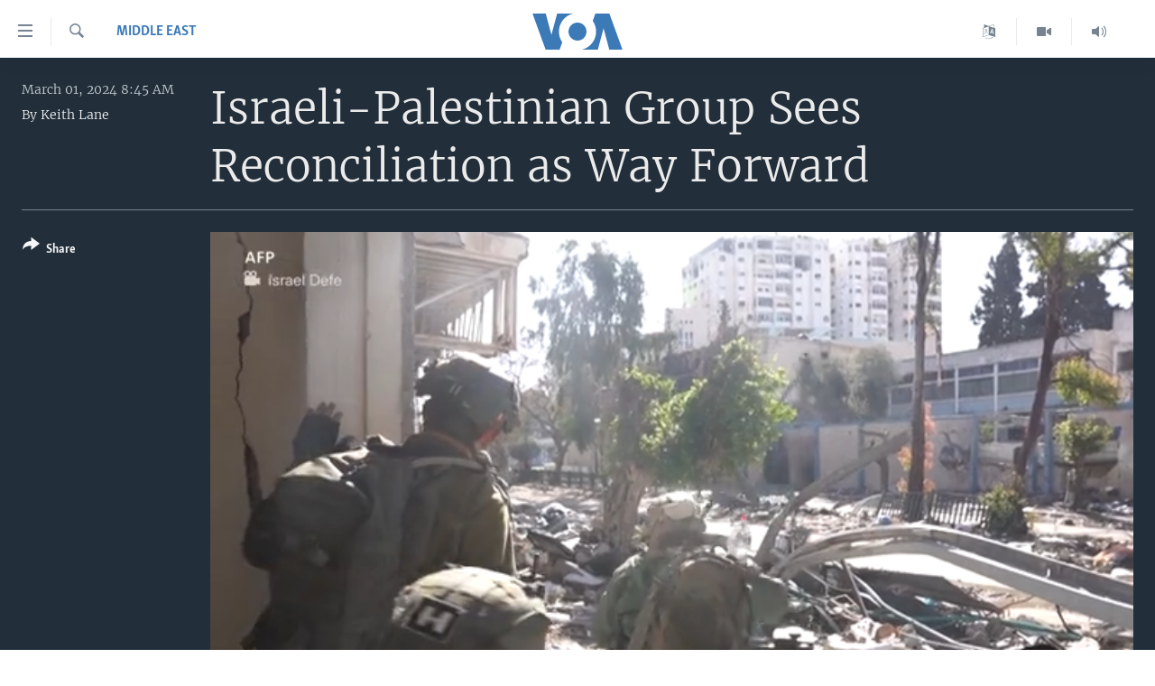

--- FILE ---
content_type: text/css
request_url: https://www.voanews.com/Content/responsive/VOA/en-US/VOA-en-US.css?&av=0.0.0.0&cb=306
body_size: 46009
content:
html,body,div,form,fieldset,legend,label,p,img,ul,ol,li,h1,h2,h3,h4,h5,h6,blockquote,figure{margin:0;padding:0}html{box-sizing:border-box}*,*:before,*:after{box-sizing:inherit}body{-ms-overflow-style:scrollbar}a,area,button,[role="button"],input,label,select,summary,textarea{touch-action:manipulation}table{border-collapse:collapse;border-spacing:0}th,td{vertical-align:top}ul,ol{list-style-type:none}a{text-decoration:none}a:hover{text-decoration:underline}h1,h2,h3,h4,h5,h6,th,td,caption{font-weight:normal}img{border:0}figure,figcaption,aside{display:block}[dir="rtl"]{text-align:right}a:hover .ico,.foot-nav a:hover,.media-block a:hover,.media-pholder a,.media-pholder a:hover,.content-redirect a,.wsw__a,.wsw strong a,.wsw__a:hover,.wsw strong a:hover,.wsw__a:focus,.wsw strong a:focus,.arch-lay-blg .title:hover,.pg-photoblog p.read-more a:hover .ico,.pg-content-redirect .content-redirect a:hover .ico{text-decoration:none}.media-pholder .media-download a:hover,.content-redirect a:hover .redirect-msg,.wsw .text-underline,.pg-content-redirect .content-redirect a:hover{text-decoration:underline}.wsw .dateline{text-transform:uppercase}.media-block-wrap .label--mb{overflow-wrap:break-word;word-wrap:break-word;word-break:break-all;word-break:break-word;-webkit-hyphens:auto;hyphens:auto}.js .content-advisory__overlay:after{position:absolute;top:0;left:0;right:0;bottom:0}.fc__body .statement-head:before,.img-compare__item--second,.img-compare__item--second:after,.img-compare__item--second:before{position:absolute;top:0;bottom:0}#loading-status{position:absolute;right:0;top:0}#page,.media-block,.fc__body .statement-head,.media-pholder,.media-pholder .thumb,.content-redirect,.img-compare,.img-compare__item--first{position:relative}#loading-status.shown,.simple-menu .subitems li,.simple-menu:hover .subitems,.js .foot-nav ul.items li.socials,.pg-content-redirect .content-redirect a,.embedded-page .html5PlayerBrandingHeader a{display:block}.calendar__view-toggle.opened .ico-chevron-up{display:inline-block}.fc__body .verdict-head .title .ico:before,.pg-content-redirect .content-redirect a{color:#fff}.simple-menu .subitems li:before,.wsw>ul.categories li:before,.summary__content>ul.categories li:before,.wsw>:not(.wsw__embed) ul:not([class]).categories li:before,.wsw__ul.categories li:before{content:none}.simple-menu .subitems{display:none}.visible-xs-block,.visible-xs-inline,.visible-xs-inline-block,.visible-sm-block,.visible-sm-inline,.visible-sm-inline-block,.visible-md-block,.visible-md-inline,.visible-md-inline-block,.visible-lg-block,.visible-lg-inline,.visible-lg-inline-block,.visible-print-block,.visible-print-inline,.visible-print-inline-block{display:none !important}.hidden{display:none !important;visibility:hidden !important}.media-block--io,body.nav-opened{overflow:hidden}.container,.img-compare .thumb img,.center-block{display:block;margin-left:auto;margin-right:auto}.text-center,.btn--load-more,.foot-nav ul.items>li.socials .inner li .btn{text-align:center}.badge--share{display:table-cell;vertical-align:middle}.date__elem,.badge--info,.waves__desc-area p,.waves__freq-group,.freq-group{display:inline-block;vertical-align:middle}.comment__controls,.poll .percentage,.poll .result .percentage,.media-pholder .media-download,.c-mmp--audio.c-mmp--has-poster.c-mmp--m .c-mmp__player,.c-mmp--audio.c-mmp--has-poster.c-mmp--l .c-mmp__player{float:right}.follow,.follow li,.media-pholder .btn-popout-player,.wsw .dateline{float:left}.pull-right{float:right !important}.pull-left{float:left !important}.container:before,.container-fluid:before,.row:before,a.crosslink-important:before,.follow:before,.post--liveblog:before,.comments:before,.comments__list:before,.comment:before,.foot:before,.media-block:before,.media-block-wrap:before,.special-sidebar:before,.poll .answer:before,.fc>.fc__item:before,.fc__hdr:before,.fc__body:before,.fc__body .statement-author:before,.fc__body .verdict-head:before,.wg-hlight:before,.media-pholder .media-download:before,.arch-lay-blg .article-list-item:before,.img-compare:before,.calendar-component:before,.freq-group--affiliates:before,.affiliates:before,.affiliates__item:before,.affiliates__item-group:before,.clearfix:before,.cfx:before,.container:after,.container-fluid:after,.row:after,a.crosslink-important:after,.follow:after,.post--liveblog:after,.comments:after,.comments__list:after,.comment:after,.foot:after,.media-block:after,.media-block-wrap:after,.special-sidebar:after,.poll .answer:after,.fc>.fc__item:after,.fc__hdr:after,.fc__body:after,.fc__body .statement-author:after,.fc__body .verdict-head:after,.wg-hlight:after,.media-pholder .media-download:after,.arch-lay-blg .article-list-item:after,.img-compare:after,.calendar-component:after,.freq-group--affiliates:after,.affiliates:after,.affiliates__item:after,.affiliates__item-group:after,.clearfix:after,.cfx:after{content:" ";display:table}.container:after,.container-fluid:after,.row:after,a.crosslink-important:after,.follow:after,.post--liveblog:after,.comments:after,.comments__list:after,.comment:after,.foot:after,.media-block:after,.media-block-wrap:after,.special-sidebar:after,.poll .answer:after,.fc>.fc__item:after,.fc__hdr:after,.fc__body:after,.fc__body .statement-author:after,.fc__body .verdict-head:after,.wg-hlight:after,.media-pholder .media-download:after,.arch-lay-blg .article-list-item:after,.img-compare:after,.calendar-component:after,.freq-group--affiliates:after,.affiliates:after,.affiliates__item:after,.affiliates__item-group:after,.clearfix:after,.cfx:after{clear:both}.btn--load-more,.comments-parent,.comments--pangea ul,.comments--pangea li,.category-menu{clear:both}.comment__hdr,.simple-menu .handler .ico,.simple-menu .subitems li,.media-pholder .thumb{margin-left:0;margin-top:0;margin-right:0;margin-bottom:0}html.js .nav-tabs--full>.container>.row{margin-left:0;margin-right:0}.special-sidebar .section-head:first-child,.fc__body .wsw{margin-top:0}.sys-msg.msg-anim-hidden,.nav-tabs__list,.top-area-hlighted .pg-title,.top-area-hlighted .date-time-area,.wsw>*:last-child,.wsw .caption,.backgrounder p:last-child,.backgrounder div:last-child,.pg-schedule .pg-title,.pg-rss-podcast .pg-title,.pg-prog-index .pg-title,.pg-pop-out-player .media-container{margin-bottom:0}.simple-menu .subitems li,.foot-nav .container,.foot-nav ul.items>li.socials .inner li .btn,.foot-nav ul.items>li ul.follow li .btn{padding-left:0;padding-top:0;padding-right:0;padding-bottom:0}.foot-nav ul.items .foot__item--contact>span.handler,.foot-nav ul.items .foot__item--contact>span.handler a{padding-left:0;padding-top:0;padding-right:0;padding-bottom:0}.pg-poll-embedded>.container,.pg-poll-embedded>.container>.flip{padding-left:0;padding-right:0}.sys-msg.msg-anim-hidden{padding-top:0;padding-bottom:0}.pg-pop-out-player #page{padding-top:0}.fc__body .wsw,.backgrounder p:last-child,.backgrounder div:last-child,.embedded-page .publishing-details,.embedded-page .publishing-details .published{padding-bottom:0}.embedded-page .player-and-links{margin-left:0;margin-top:0;margin-right:0;margin-bottom:0;padding-left:0;padding-top:0;padding-right:0;padding-bottom:0}.section-head img,.progress-bar--default-empty,.progress-bar--thick-empty,.thumb img,.img-wrap img,.pg-poll-embedded>.container,.pg-poll-embedded>.container>.flip,.media-pholder.quiz .thumb,.media-pholder img,.hdr-container .col-multimedia img,.wsw img,.share-bar__icons{width:100%}.sys-msg.msg-anim-hidden{height:0}.wsw iframe[id^='twitter-widget-']{width:100% !important}img,video,object,.wsw .content-map .article-location-map-box img{max-width:100%;height:auto}.foot-nav ul.items .foot__item--contact,.nav-tabs--level-2 .nav-tabs__item{border-left:0;border-top:0;border-right:0;border-bottom:0}.foot-nav ul.items>li:first-of-type,.foot-nav ul.items>li ul.follow li,.arch-lay-blg article:first-child{border-top:0}.simple-menu .subitems li:last-of-type .handler,.pg-pop-out-player .media-container{border-bottom:0}.foot-nav ul.items>li a,.foot-nav ul.items>li span.handler,.hdr-trigger,.menu-pnl{-webkit-touch-callout:none;-webkit-user-select:none;-moz-user-select:none;user-select:none}.nav-tabs__item--active a,.playlist__item--upcoming,.playlist__item--upcoming:hover{pointer-events:none;cursor:default}::-moz-selection{background:#3a79b7;color:#fff}::selection{background:#3a79b7;color:#fff}.thumb16_9,.thumb1_1,.thumb3_4{background-color:#f6f7f8;background-image:url(../img/image-placeholder.svg);background-repeat:no-repeat;background-position:center center}@font-face{font-family:Merriweather-Light;src:url(../../fonts/Merriweather-Light_v2.woff);font-weight:normal;font-style:normal}@font-face{font-family:SkolarSans-BdCond_Cyr-Ltn;src:url(../../fonts/SkolarSans-Cn-Bd_LatnCyrl_v2.3.woff);font-weight:normal;font-style:normal}.container{margin-right:auto;margin-left:auto;padding-left:12px;padding-right:12px}@media (min-width: 1px){.container{width:auto}}@media (min-width: 640px){.container{max-width:700px}}@media (min-width: 992px){.container{max-width:1280px}}@media (min-width: 1280px){.container{max-width:1256px}}.container--featured{max-width:none;padding:0}.container--full{max-width:100%;padding:0}.container-fluid{margin-right:auto;margin-left:auto;padding-left:12px;padding-right:12px}.row{margin-left:-12px;margin-right:-12px}.col-xs-1,.col-sm-1,.col-md-1,.col-lg-1,.col-xs-2,.col-sm-2,.col-md-2,.col-lg-2,.col-xs-3,.col-sm-3,.col-md-3,.col-lg-3,.col-xs-4,.col-sm-4,.col-md-4,.col-lg-4,.col-xs-5,.col-sm-5,.col-md-5,.col-lg-5,.col-xs-6,.col-sm-6,.col-md-6,.col-lg-6,.col-xs-7,.col-sm-7,.col-md-7,.col-lg-7,.col-xs-8,.col-sm-8,.col-md-8,.col-lg-8,.col-xs-9,.col-sm-9,.col-md-9,.col-lg-9,.col-xs-10,.col-sm-10,.col-md-10,.col-lg-10,.col-xs-11,.col-sm-11,.col-md-11,.col-lg-11,.col-xs-12,.col-sm-12,.col-md-12,.col-lg-12{position:relative;min-height:1px;padding-left:12px;padding-right:12px}.col-xs-1,.col-xs-2,.col-xs-3,.col-xs-4,.col-xs-5,.col-xs-6,.col-xs-7,.col-xs-8,.col-xs-9,.col-xs-10,.col-xs-11,.col-xs-12{float:left}.col-xs-1{width:8.33333%}.col-xs-2{width:16.66667%}.col-xs-3{width:25%}.col-xs-4{width:33.33333%}.col-xs-5{width:41.66667%}.col-xs-6{width:50%}.col-xs-7{width:58.33333%}.col-xs-8{width:66.66667%}.col-xs-9{width:75%}.col-xs-10{width:83.33333%}.col-xs-11{width:91.66667%}.col-xs-12{width:100%}.col-xs-pull-0{right:auto}.col-xs-pull-1{right:8.33333%}.col-xs-pull-2{right:16.66667%}.col-xs-pull-3{right:25%}.col-xs-pull-4{right:33.33333%}.col-xs-pull-5{right:41.66667%}.col-xs-pull-6{right:50%}.col-xs-pull-7{right:58.33333%}.col-xs-pull-8{right:66.66667%}.col-xs-pull-9{right:75%}.col-xs-pull-10{right:83.33333%}.col-xs-pull-11{right:91.66667%}.col-xs-pull-12{right:100%}.col-xs-push-0{left:auto}.col-xs-push-1{left:8.33333%}.col-xs-push-2{left:16.66667%}.col-xs-push-3{left:25%}.col-xs-push-4{left:33.33333%}.col-xs-push-5{left:41.66667%}.col-xs-push-6{left:50%}.col-xs-push-7{left:58.33333%}.col-xs-push-8{left:66.66667%}.col-xs-push-9{left:75%}.col-xs-push-10{left:83.33333%}.col-xs-push-11{left:91.66667%}.col-xs-push-12{left:100%}.col-xs-offset-0{margin-left:0%}.col-xs-offset-1{margin-left:8.33333%}.col-xs-offset-2{margin-left:16.66667%}.col-xs-offset-3{margin-left:25%}.col-xs-offset-4{margin-left:33.33333%}.col-xs-offset-5{margin-left:41.66667%}.col-xs-offset-6{margin-left:50%}.col-xs-offset-7{margin-left:58.33333%}.col-xs-offset-8{margin-left:66.66667%}.col-xs-offset-9{margin-left:75%}.col-xs-offset-10{margin-left:83.33333%}.col-xs-offset-11{margin-left:91.66667%}.col-xs-offset-12{margin-left:100%}@media (min-width: 640px){.col-sm-1,.col-sm-2,.col-sm-3,.col-sm-4,.col-sm-5,.col-sm-6,.col-sm-7,.col-sm-8,.col-sm-9,.col-sm-10,.col-sm-11,.col-sm-12{float:left}.col-sm-1{width:8.33333%}.col-sm-2{width:16.66667%}.col-sm-3{width:25%}.col-sm-4{width:33.33333%}.col-sm-5{width:41.66667%}.col-sm-6{width:50%}.col-sm-7{width:58.33333%}.col-sm-8{width:66.66667%}.col-sm-9{width:75%}.col-sm-10{width:83.33333%}.col-sm-11{width:91.66667%}.col-sm-12{width:100%}.col-sm-pull-0{right:auto}.col-sm-pull-1{right:8.33333%}.col-sm-pull-2{right:16.66667%}.col-sm-pull-3{right:25%}.col-sm-pull-4{right:33.33333%}.col-sm-pull-5{right:41.66667%}.col-sm-pull-6{right:50%}.col-sm-pull-7{right:58.33333%}.col-sm-pull-8{right:66.66667%}.col-sm-pull-9{right:75%}.col-sm-pull-10{right:83.33333%}.col-sm-pull-11{right:91.66667%}.col-sm-pull-12{right:100%}.col-sm-push-0{left:auto}.col-sm-push-1{left:8.33333%}.col-sm-push-2{left:16.66667%}.col-sm-push-3{left:25%}.col-sm-push-4{left:33.33333%}.col-sm-push-5{left:41.66667%}.col-sm-push-6{left:50%}.col-sm-push-7{left:58.33333%}.col-sm-push-8{left:66.66667%}.col-sm-push-9{left:75%}.col-sm-push-10{left:83.33333%}.col-sm-push-11{left:91.66667%}.col-sm-push-12{left:100%}.col-sm-offset-0{margin-left:0%}.col-sm-offset-1{margin-left:8.33333%}.col-sm-offset-2{margin-left:16.66667%}.col-sm-offset-3{margin-left:25%}.col-sm-offset-4{margin-left:33.33333%}.col-sm-offset-5{margin-left:41.66667%}.col-sm-offset-6{margin-left:50%}.col-sm-offset-7{margin-left:58.33333%}.col-sm-offset-8{margin-left:66.66667%}.col-sm-offset-9{margin-left:75%}.col-sm-offset-10{margin-left:83.33333%}.col-sm-offset-11{margin-left:91.66667%}.col-sm-offset-12{margin-left:100%}}@media (min-width: 992px){.col-md-1,.col-md-2,.col-md-3,.col-md-4,.col-md-5,.col-md-6,.col-md-7,.col-md-8,.col-md-9,.col-md-10,.col-md-11,.col-md-12{float:left}.col-md-1{width:8.33333%}.col-md-2{width:16.66667%}.col-md-3{width:25%}.col-md-4{width:33.33333%}.col-md-5{width:41.66667%}.col-md-6{width:50%}.col-md-7{width:58.33333%}.col-md-8{width:66.66667%}.col-md-9{width:75%}.col-md-10{width:83.33333%}.col-md-11{width:91.66667%}.col-md-12{width:100%}.col-md-pull-0{right:auto}.col-md-pull-1{right:8.33333%}.col-md-pull-2{right:16.66667%}.col-md-pull-3{right:25%}.col-md-pull-4{right:33.33333%}.col-md-pull-5{right:41.66667%}.col-md-pull-6{right:50%}.col-md-pull-7{right:58.33333%}.col-md-pull-8{right:66.66667%}.col-md-pull-9{right:75%}.col-md-pull-10{right:83.33333%}.col-md-pull-11{right:91.66667%}.col-md-pull-12{right:100%}.col-md-push-0{left:auto}.col-md-push-1{left:8.33333%}.col-md-push-2{left:16.66667%}.col-md-push-3{left:25%}.col-md-push-4{left:33.33333%}.col-md-push-5{left:41.66667%}.col-md-push-6{left:50%}.col-md-push-7{left:58.33333%}.col-md-push-8{left:66.66667%}.col-md-push-9{left:75%}.col-md-push-10{left:83.33333%}.col-md-push-11{left:91.66667%}.col-md-push-12{left:100%}.col-md-offset-0{margin-left:0%}.col-md-offset-1{margin-left:8.33333%}.col-md-offset-2{margin-left:16.66667%}.col-md-offset-3{margin-left:25%}.col-md-offset-4{margin-left:33.33333%}.col-md-offset-5{margin-left:41.66667%}.col-md-offset-6{margin-left:50%}.col-md-offset-7{margin-left:58.33333%}.col-md-offset-8{margin-left:66.66667%}.col-md-offset-9{margin-left:75%}.col-md-offset-10{margin-left:83.33333%}.col-md-offset-11{margin-left:91.66667%}.col-md-offset-12{margin-left:100%}}@media (min-width: 1280px){.col-lg-1,.col-lg-2,.col-lg-3,.col-lg-4,.col-lg-5,.col-lg-6,.col-lg-7,.col-lg-8,.col-lg-9,.col-lg-10,.col-lg-11,.col-lg-12{float:left}.col-lg-1{width:8.33333%}.col-lg-2{width:16.66667%}.col-lg-3{width:25%}.col-lg-4{width:33.33333%}.col-lg-5{width:41.66667%}.col-lg-6{width:50%}.col-lg-7{width:58.33333%}.col-lg-8{width:66.66667%}.col-lg-9{width:75%}.col-lg-10{width:83.33333%}.col-lg-11{width:91.66667%}.col-lg-12{width:100%}.col-lg-pull-0{right:auto}.col-lg-pull-1{right:8.33333%}.col-lg-pull-2{right:16.66667%}.col-lg-pull-3{right:25%}.col-lg-pull-4{right:33.33333%}.col-lg-pull-5{right:41.66667%}.col-lg-pull-6{right:50%}.col-lg-pull-7{right:58.33333%}.col-lg-pull-8{right:66.66667%}.col-lg-pull-9{right:75%}.col-lg-pull-10{right:83.33333%}.col-lg-pull-11{right:91.66667%}.col-lg-pull-12{right:100%}.col-lg-push-0{left:auto}.col-lg-push-1{left:8.33333%}.col-lg-push-2{left:16.66667%}.col-lg-push-3{left:25%}.col-lg-push-4{left:33.33333%}.col-lg-push-5{left:41.66667%}.col-lg-push-6{left:50%}.col-lg-push-7{left:58.33333%}.col-lg-push-8{left:66.66667%}.col-lg-push-9{left:75%}.col-lg-push-10{left:83.33333%}.col-lg-push-11{left:91.66667%}.col-lg-push-12{left:100%}.col-lg-offset-0{margin-left:0%}.col-lg-offset-1{margin-left:8.33333%}.col-lg-offset-2{margin-left:16.66667%}.col-lg-offset-3{margin-left:25%}.col-lg-offset-4{margin-left:33.33333%}.col-lg-offset-5{margin-left:41.66667%}.col-lg-offset-6{margin-left:50%}.col-lg-offset-7{margin-left:58.33333%}.col-lg-offset-8{margin-left:66.66667%}.col-lg-offset-9{margin-left:75%}.col-lg-offset-10{margin-left:83.33333%}.col-lg-offset-11{margin-left:91.66667%}.col-lg-offset-12{margin-left:100%}}.visible-xs,.visible-sm,.visible-md,.visible-lg{display:none !important}@media (max-width: 639.9px){.visible-xs{display:block !important}table.visible-xs{display:table}tr.visible-xs{display:table-row !important}th.visible-xs,td.visible-xs{display:table-cell !important}}@media (max-width: 639.9px){.visible-xs-block{display:block !important}}@media (max-width: 639.9px){.visible-xs-inline{display:inline !important}}@media (max-width: 639.9px){.visible-xs-inline-block{display:inline-block !important}}@media (min-width: 640px) and (max-width: 991.9px){.visible-sm{display:block !important}table.visible-sm{display:table}tr.visible-sm{display:table-row !important}th.visible-sm,td.visible-sm{display:table-cell !important}}@media (min-width: 640px) and (max-width: 991.9px){.visible-sm-block{display:block !important}}@media (min-width: 640px) and (max-width: 991.9px){.visible-sm-inline{display:inline !important}}@media (min-width: 640px) and (max-width: 991.9px){.visible-sm-inline-block{display:inline-block !important}}@media (min-width: 992px) and (max-width: 1279.9px){.visible-md{display:block !important}table.visible-md{display:table}tr.visible-md{display:table-row !important}th.visible-md,td.visible-md{display:table-cell !important}}@media (min-width: 992px) and (max-width: 1279.9px){.visible-md-block{display:block !important}}@media (min-width: 992px) and (max-width: 1279.9px){.visible-md-inline{display:inline !important}}@media (min-width: 992px) and (max-width: 1279.9px){.visible-md-inline-block{display:inline-block !important}}@media (min-width: 1280px){.visible-lg{display:block !important}table.visible-lg{display:table}tr.visible-lg{display:table-row !important}th.visible-lg,td.visible-lg{display:table-cell !important}}@media (min-width: 1280px){.visible-lg-block{display:block !important}}@media (min-width: 1280px){.visible-lg-inline{display:inline !important}}@media (min-width: 1280px){.visible-lg-inline-block{display:inline-block !important}}@media (max-width: 639.9px){.hidden-xs{display:none !important}}@media (min-width: 640px) and (max-width: 991.9px){.hidden-sm{display:none !important}}@media (min-width: 992px) and (max-width: 1279.9px){.hidden-md{display:none !important}}@media (min-width: 1280px){.hidden-lg{display:none !important}}.visible-print{display:none !important}@media print{.visible-print{display:block !important}table.visible-print{display:table}tr.visible-print{display:table-row !important}th.visible-print,td.visible-print{display:table-cell !important}}@media print{.visible-print-block{display:block !important}}@media print{.visible-print-inline{display:inline !important}}@media print{.visible-print-inline-block{display:inline-block !important}}@media print{.hidden-print{display:none !important}}body{font-family:Merriweather-Light,Georgia,Times,"Times New Roman",serif;font-size:16px;line-height:1.5;color:#222f3a;-webkit-font-smoothing:antialiased}body strong,body b{font-weight:bold;font-family:Merriweather-Light,Georgia,Times,"Times New Roman",serif}#page{z-index:0}#loading-status{width:72px;height:72px;display:none}.responsive-indicator{position:absolute;bottom:0;color:transparent;font-size:0}h1,h2,h3,h4,h5,h6{font-family:Merriweather-Light,Georgia,Times,"Times New Roman",serif}h1{font-size:24px;line-height:1.35}h2{font-size:24px;line-height:1.35}h3{font-size:20px}h4{font-size:18px}.section-pg-title-wg{display:block;text-align:center;padding:0 20px 20px}.section-pg-title-wg .section-pg-title{font-size:25px}.section-pg-title-wg .section-pg-subtitle{font-size:16px;color:#768492}a{text-decoration:none;color:#3a79b7}.fa-header__info a{color:#f6f7f8;text-decoration:underline;text-decoration-color:#a1aab4}a:visited{color:#28537d}.fa-header__info a:visited{color:#f6f7f8}.ent-site__links a:visited{color:#3a79b7}a:hover{color:#3a79b7;text-decoration:underline}.fa-header__info a:hover{color:#ebebeb}.simple-link{padding-top:4px}.simple-link a{padding-left:4px}.foot-link{clear:both;text-align:left;padding-top:16px}.link-more,.link-more:visited{font-size:13px;display:block;text-align:right;clear:both;color:#3a79b7}.link-more:hover{color:#3a79b7}.link-more--overlay{padding-top:3.5px}.link-service{display:inline-block;padding-right:8px;padding-bottom:8px}.link-service .ico{vertical-align:baseline;margin-right:.25em}.media-block .link-service:hover .ico{color:#3a79b7}.intro{padding-bottom:24px;word-break:break-word}.arch-lay-blg .intro,.simplified-pg-article .intro,.intro--bold{font-weight:bold;font-family:Merriweather-Light,Georgia,Times,"Times New Roman",serif}.intro--inverted,.fa-header__info .intro{color:#fff;font-weight:normal;padding-bottom:0}.text p{margin-bottom:16px}.txt{color:#222f3a}button,input,select,textarea{font-family:inherit;font-size:100%;margin-left:1px;border-radius:0;outline:none}button{cursor:pointer}.text-secondary{font-size:14px;color:#51708a}.pg-title{margin-bottom:16px}.pg-title--sm{font-size:27.63636px}.pg-title--xs{font-size:20px}.fa-header__info .pg-title--featured{color:#ebebeb}.pg-title--ymla{font-family:SkolarSans-BdCond_Cyr-Ltn,Arial,"Arial Unicode MS",Helvetica,sans-serif;font-size:33.44px;border-bottom:2px solid #cbd1d6;color:#84919d;padding-bottom:4px;clear:both}.section-head{font-family:SkolarSans-BdCond_Cyr-Ltn,Arial,"Arial Unicode MS",Helvetica,sans-serif;font-size:26.4px;border-bottom:1px solid #cbd1d6;padding-bottom:4px;margin:12px 0;margin-bottom:0;color:#84919d;line-height:1.2;text-align:left}.section-head--summary{color:#222f3a;font-weight:bold}.section-head a{color:#84919d;display:block}.section-head a:hover{color:#3a79b7;text-decoration:none}.section-head a .ico{margin-top:6px;margin-right:0}.section-head--actions{flex:1;align-self:flex-start;order:1}@media (min-width: 640px){.section-head--actions{order:2}}.section-head--comments{border:0}.category,.label,.date,.repeat{font-family:SkolarSans-BdCond_Cyr-Ltn,Arial,"Arial Unicode MS",Helvetica,sans-serif}hr{border:0;height:3px;background:#cbd1d6;margin:16px 0 0 0}hr.line-head{border-bottom:3px solid #cbd1d6;margin-bottom:0}abbr{border-bottom:1px dotted #768492;cursor:help}small{font-size:14px}a.crosslink-important{display:block;border-bottom:1px solid #cbd1d6;padding:.5em;text-decoration:none;text-transform:uppercase}a.crosslink-important .ico{font-size:20px;line-height:1.25em;width:20px;height:20px;margin-right:0}a.crosslink-important strong{font-family:SkolarSans-BdCond_Cyr-Ltn,Arial,"Arial Unicode MS",Helvetica,sans-serif;font-size:19.8px;font-weight:normal}a.crosslink-important strong .ico{margin-left:0;margin-right:.5em}a.crosslink-important>.ico{color:#a1aab4}a.crosslink-important:hover{background-color:#f6f7f8}a.crosslink-important:hover>.ico{color:#222f3a}.action-box{border:2px solid #3a79b7;padding:16px 16px 0;margin-bottom:32px}.font-1{font-family:Merriweather-Light,Georgia,Times,"Times New Roman",serif !important}.font-1-bold{font-family:false !important}.font-2{font-family:SkolarSans-BdCond_Cyr-Ltn,Arial,"Arial Unicode MS",Helvetica,sans-serif !important}.font-2-bold{font-family:false !important}.font-3{font-family:Arial !important}.font-3-bold{font-family:false !important}@media (min-width: 640px){h1{font-size:30.4px}}@media (min-width: 992px){h1{font-size:48px}.text h1{font-size:30.4px}}.date__elem{line-height:24px}.date__elem--waves{font-family:Merriweather-Light,Georgia,Times,"Times New Roman",serif;font-size:17.6px;margin-left:7px}.date__elem--affiliates{font-family:Merriweather-Light,Georgia,Times,"Times New Roman",serif;font-size:20px}.date__elem--info{color:#a1aab4;font-size:17.6px}.date--mb{font-size:15.4px;color:#a1aab4;text-transform:uppercase;padding-bottom:4px;word-wrap:normal}.date--mb-25{display:block;padding-bottom:16px}.date--inverted{color:#a1aab4}.date--time{direction:inherit;display:inline-block}.date--playlist{display:block}.date--feature{color:#a1aab4}.date--lb{color:#a1aab4}.date--size-3,.date--size-4{font-size:14.3px}.media-block--playlist:hover .date{color:#f6f7f8}.date:not(.date--lb)+.date:not(.date--lb){display:block}.buttons{padding-bottom:2em}.buttons--archive{padding-top:24px;border-top:1px dotted #e8eaec}.btn{display:inline-block;border-style:none;background:#3a79b7;color:#fff;padding:10.66667px;-webkit-appearance:none;-moz-appearance:none;appearance:none;text-align:center;cursor:pointer;font-family:SkolarSans-BdCond_Cyr-Ltn,Arial,"Arial Unicode MS",Helvetica,sans-serif;line-height:1.5;border-radius:3px}.btn:hover,.btn:visited{color:#fff;text-decoration:none}.btn .ico:before{color:inherit}.btn.btn--social .ico:not(.ico--rounded){margin-top:-1.77778px;transform:translateY(1.77778px)}.btn:hover{opacity:.8}.btn.btn-danger{background-color:#d12430}.btn.btn-reset{background-color:#a1aab4;line-height:normal}.btn.btn-disabled{background-color:#cbd1d6;cursor:default;pointer-events:none}.btn.btn-disabled:hover{opacity:1}.btn.btn--secondary{background:#f6f7f8;color:#4d5a67}.btn.btn--simplified{background-color:transparent;color:#4d5a67;border-top:1px solid #fff}.btn.btn--text-like{background-color:transparent;color:#222f3a}.btn--important{background-color:#c11d22}.btn--load-more{border-top:3px solid #f6f7f8;margin-top:16px;padding-top:24px}.follow .btn{margin-bottom:.5em;margin-right:.5em}@media (min-width: 992px){.foot .follow .btn{font-size:18px}}.btn--prev .btn__text,.btn--next .btn__text{display:none}@media (min-width: 640px){.btn--prev .btn__text,.btn--next .btn__text{display:inline-block}}@media (min-width: 640px){.btn--next .ico{float:right;margin-left:5.33333px}.btn--prev .ico{float:left}}.btn.btn--transparent{background-color:transparent;border:1px solid #fff}.btn.btn--transparent:hover{background-color:rgba(255,255,255,0.2)}.ico+.btn__text{margin-left:4px}.btn.btn--link{background:transparent;color:#3a79b7;padding-right:0;padding-left:0;line-height:1.5;text-align:left}.btn.btn--link:hover .btn__text{color:#3a79b7;opacity:1;text-decoration:underline}.media-container .btn.btn--link{color:#f6f7f8}.media-container .btn.btn--link:hover .btn__text{color:#fff}.no-js .btn--print:after{content:" (CTRL+P)"}.no-js .btn--js-only{text-decoration:none;pointer-events:none}.btn--rounded{border-radius:50%;padding:0}.btn--social{margin-right:8px;margin-bottom:8px;font-family:SkolarSans-BdCond_Cyr-Ltn,Arial,"Arial Unicode MS",Helvetica,sans-serif;font-size:17.6px;text-transform:uppercase}.btn-facebook{background:#0866ff}.btn-twitter{background:#000}.btn-vkontakte{background:#07f}.btn-soundcloud{background:#ff5d00}.btn-odnoklassniki{background:#f58220}.btn-mailru{background:#168de2}.btn-balatarin{background:#015e8e}.btn-pinterest{background:#c92228}.btn-meneame{background:#ff6400}.btn-reddit{background:#ff4500}.btn-youtube{background:#e0192a}.btn-yandex-zen{background:red}.btn-whatsapp{background:#25d366}.btn-viber{background:#7360f2}.btn-telegram{background:#28a8ea}.btn-threads{background:#000}.btn-email,.btn--ctc{background:#4d5a67}.btn-rss{background:#768492}.btn-line{background:#00c300}.media-container .btn-email,.media-container .btn--ctc,.livepage__content .btn-email,.livepage__content .btn--ctc{background:#768492}.btn-linkedin{background:#316bae}.btn--show-more{background:#a1aab4}.btn--show-more-dark{background:#768492}.btn--social-inverted,.btn--social-inverted:visited{background-color:#fff;color:#a1aab4}.btn--social-inverted:hover{color:#fff;background-color:#a1aab4;opacity:1}.btn--social-inverted.btn-facebook:hover{background:#0866ff}.btn--social-inverted.btn-twitter:hover{background:#000}.btn--social-inverted.btn-vkontakte:hover{background:#07f}.btn--social-inverted.btn-youtube:hover{background:#e0192a}.btn--social-inverted.btn-yandex-zen:hover{background:red}.btn--social-inverted.btn-whatsapp:hover{background:#25d366}.btn--social-inverted.btn-viber:hover{background:#7360f2}.btn--social-inverted.btn-telegram:hover{background:#28a8ea}.btn--social-inverted.btn-threads:hover{background:#000}.btn--social-inverted.btn-soundcloud:hover{background:#ff5d00}.btn--social-inverted.btn-instagram:hover{background:#D300C5}.btn--social-inverted.btn-odnoklassniki:hover{background:#f58220}.btn--social-inverted.btn-line:hover{background:#00c300}.btn--social-inverted.btn-livejournal:hover{background:#00b0ea}.btn--social-inverted.btn-linkedin:hover{background:#316bae}.btn--social-inverted.btn--show-more:hover{background:#cbd1d6}.media-container .btn--load-more{border-color:#768492}.btn-anim{transition:padding-right 0.25s ease-in-out 0.25s,margin-right 0.25s ease-in-out 0.25s}.btn-anim-loading{padding-right:48px;margin-right:-32px;position:relative}.btn-anim-loading:after{content:"";position:absolute;right:12px;top:10.66667px;height:24px;width:24px;border:3px solid #fff;border-right-color:transparent;border-radius:50%;animation:spinner-animation 1s linear 0.3s infinite;opacity:0}@keyframes spinner-animation{0%{transform:rotate(0deg);opacity:1}100%{transform:rotate(360deg);opacity:1}}.btn-anim-hidden{transition-property:opacity, height;transition-duration:.5s, .1s;transition-delay:0s, 1s;opacity:0;height:0;overflow:hidden}.btn.p-0{padding:0}.badge{font-family:SkolarSans-BdCond_Cyr-Ltn,Arial,"Arial Unicode MS",Helvetica,sans-serif;font-size:87.5%;color:#fff;background:#768492;padding:5px 5px 3px;text-transform:uppercase;display:inline-block;line-height:1em}.badge:not(:nth-of-type(1)):not(.badge--wrapped):not(.badge--live-schedule){margin-left:.3em}.badge--share{font-size:16px;background-color:seagreen}.badge--share-post{margin-right:8px}.badge--live{color:#fff;background:#c11d22}.media-pholder .badge--live{position:absolute;top:0;font-size:20px}@media (min-width: 640px){.media-pholder .badge--live{font-size:24px}}@media (min-width: 992px){.media-pholder .badge--live{font-size:36px}}.badge--live-schedule{border-radius:3px;font-size:20px}.badge--live-btn{font-size:21px;line-height:22px;border-radius:3px;padding:3px 6px 0;opacity:1;transition:opacity 0.3s;white-space:nowrap}@media (min-width: 992px){.badge--live-btn{font-size:20px;line-height:24px;padding:4px 16px 0}}.badge--live-btn-off{background:#3a79b7}.badge--updated{color:#fff;background:#3a79b7}.badge--wrapped{position:absolute;top:0;left:0}.badge--duration{background:rgba(0,0,0,0.7);padding:2px;padding-right:5px;display:flex;align-items:flex-end}.badge--duration .ico{margin:0 3px;background:none !important;position:static !important;width:auto !important;font-size:14px}.badge--upcoming{background:#7e1316}.badge--info{color:#768492;line-height:25px;background-color:#f6f7f8}.badge--tube{font-size:16px;padding-top:0;line-height:22px}.sys-msg{display:block;font-family:SkolarSans-BdCond_Cyr-Ltn,Arial,"Arial Unicode MS",Helvetica,sans-serif;font-size:17.6px;color:#fff;padding:16px;margin:0 0 16px;height:auto;overflow:hidden;transition:height .5s, padding .5s, margin .5s;clear:both}.sys-msg .btn{display:block;padding:0;float:right;width:32px;height:32px;line-height:32px;font-size:24px;text-align:center;margin-right:-16px;margin-top:-16px}.sys-msg .btn .ico{margin-right:0}.sys-msg .btn .ico:before{color:#fff}.sys-msg.success{color:#fff;background-color:#83ab4b}.sys-msg.success .btn{background-color:#83ab4b}.sys-msg.success .btn:hover{background-color:#68883b}.sys-msg.warning{color:#fff;background-color:#fbb319}.sys-msg.warning .btn{background-color:#fbb319}.sys-msg.warning .btn:hover{background-color:#dd9804}.sys-msg.danger{color:#fff;background-color:#d12430}.sys-msg.danger .btn{background-color:#d12430}.sys-msg.danger .btn:hover{background-color:#a51d26}.sys-msg.disabled{color:#fff;background-color:#cbd1d6}.sys-msg.disabled .btn{background-color:#cbd1d6}.sys-msg.disabled .btn:hover{background-color:#afb7bf}.color--color-primary{background:#3a79b7}.color--color-primary-darkest{background:#152c43}.color--color-primary-darker{background:#21466a}.color--color-primary-dark{background:#2e5f90}.color--color-primary-light{background:#639cdc}.color--color-primary-lighter{background:#a6d0f4}.color--color-primary-lightest{background:#a7c5e3}.color--color-secondary{background:#c11d22}.color--color-secondary-darkest{background:#3c090b}.color--color-secondary-darker{background:#681012}.color--color-secondary-dark{background:#95161a}.color--color-secondary-light{background:#e03136}.color--color-secondary-lighter{background:#e75d61}.color--color-secondary-lightest{background:#ed8a8d}.color--color-gray{background:#768492}.color--color-gray-light{background:#a1aab4}.color--color-gray-lighter{background:#cbd1d6}.color--color-gray-lightest{background:#f6f7f8}.color--color-gray-dark{background:#4d5a67}.color--color-gray-darker{background:#222f3a}.color--brand-info{background:#3a79b7}.color--brand-live{background:#c11d22}.can-not-ff .ico-anchor,.can-not-ff .ico-apple-podcast,.can-not-ff .ico-arrow-down,.can-not-ff .ico-arrow-left,.can-not-ff .ico-arrow-backward,.can-not-ff .ico-arrow-right,.can-not-ff .ico-arrow-forward,.can-not-ff .ico-arrow-top-left,.can-not-ff .ico-arrow-top-backward,.can-not-ff .ico-arrow-top-right,.can-not-ff .ico-arrow-top-forward,.can-not-ff .ico-arrow-up,.can-not-ff .ico-audio,.can-not-ff .ico-audio-rounded,.can-not-ff .ico-balatarin,.can-not-ff .ico-calendar,.can-not-ff .ico-camera,.can-not-ff .ico-caret-down,.can-not-ff .ico-caret-up,.can-not-ff .ico-castbox,.can-not-ff .ico-check,.can-not-ff .ico-check-circle,.can-not-ff .ico-check-circle-checked,.can-not-ff .ico-checkbox,.can-not-ff .ico-checkbox-checked,.can-not-ff .ico-chevron-down,.can-not-ff .ico-chevron-left,.can-not-ff .ico-chevron-backward,.can-not-ff .ico-chevron-left-rounded,.can-not-ff .ico-chevron-backward-rounded,.can-not-ff .ico-chevron-right,.can-not-ff .ico-chevron-forward,.can-not-ff .ico-chevron-right-rounded,.can-not-ff .ico-chevron-forward-rounded,.can-not-ff .ico-chevron-up,.can-not-ff .ico-clock,.can-not-ff .ico-close,.can-not-ff .ico-comment,.can-not-ff .ico-content-copy,.can-not-ff .ico-copy-link,.can-not-ff .ico-document,.can-not-ff .ico-download,.can-not-ff .ico-ellipsis,.can-not-ff .ico-email,.can-not-ff .ico-embed-code,.can-not-ff .ico-exclamation,.can-not-ff .ico-exit-fullscreen,.can-not-ff .ico-facebook,.can-not-ff .ico-facebook-alt,.can-not-ff .ico-favourites,.can-not-ff .ico-filter,.can-not-ff .ico-flag,.can-not-ff .ico-fullscreen,.can-not-ff .ico-gallery,.can-not-ff .ico-gallery-rounded,.can-not-ff .ico-globe,.can-not-ff .ico-google-news,.can-not-ff .ico-google-podcast,.can-not-ff .ico-grid,.can-not-ff .ico-height-chevrons,.can-not-ff .ico-info,.can-not-ff .ico-info-filled,.can-not-ff .ico-infographic,.can-not-ff .ico-infographic-rounded,.can-not-ff .ico-instagram,.can-not-ff .ico-itunes,.can-not-ff .ico-languages,.can-not-ff .ico-line,.can-not-ff .ico-linkedin,.can-not-ff .ico-liveblog,.can-not-ff .ico-livejournal,.can-not-ff .ico-log-out,.can-not-ff .ico-logo-rfe,.can-not-ff .ico-logo-voa,.can-not-ff .ico-mailru,.can-not-ff .ico-map-pin,.can-not-ff .ico-meneame,.can-not-ff .ico-menu,.can-not-ff .ico-minus,.can-not-ff .ico-mobile,.can-not-ff .ico-my-video,.can-not-ff .ico-myworld,.can-not-ff .ico-no-results,.can-not-ff .ico-odnoklassniki,.can-not-ff .ico-pause,.can-not-ff .ico-pause-rounded,.can-not-ff .ico-pinterest,.can-not-ff .ico-play,.can-not-ff .ico-play-rounded,.can-not-ff .ico-playlist,.can-not-ff .ico-playlist-add,.can-not-ff .ico-plus,.can-not-ff .ico-podcast,.can-not-ff .ico-podcast-addict,.can-not-ff .ico-podcast-republic,.can-not-ff .ico-poll,.can-not-ff .ico-pop-out,.can-not-ff .ico-print,.can-not-ff .ico-question,.can-not-ff .ico-quiz,.can-not-ff .ico-reddit,.can-not-ff .ico-refresh,.can-not-ff .ico-repeat,.can-not-ff .ico-reply,.can-not-ff .ico-report,.can-not-ff .ico-rss,.can-not-ff .ico-search,.can-not-ff .ico-settings,.can-not-ff .ico-share,.can-not-ff .ico-skip-next,.can-not-ff .ico-skip-previous,.can-not-ff .ico-soundcloud,.can-not-ff .ico-soundslide,.can-not-ff .ico-spotify,.can-not-ff .ico-square,.can-not-ff .ico-stop,.can-not-ff .ico-telegram,.can-not-ff .ico-threads,.can-not-ff .ico-tv,.can-not-ff .ico-twitter,.can-not-ff .ico-ugc,.can-not-ff .ico-user,.can-not-ff .ico-user-rounded,.can-not-ff .ico-viber,.can-not-ff .ico-video,.can-not-ff .ico-vkontakte,.can-not-ff .ico-vkontakte-alt,.can-not-ff .ico-volume-muted,.can-not-ff .ico-volume-unmuted,.can-not-ff .ico-whatsapp,.can-not-ff .ico-width-chevrons,.can-not-ff .ico-yandex-music,.can-not-ff .ico-yandex-zen,.can-not-ff .ico-youtube,.can-not-ff .ico-youtube-music{background:url("../../img/ico-sprites-1761035870797.png") no-repeat}.can-not-ff .ico-anchor{background-position:0 0;width:16px;height:16px}.can-not-ff .ico-apple-podcast{background-position:0.7936507936507936% 0;width:16px;height:16px}.can-not-ff .ico-arrow-down{background-position:1.5873015873015872% 0;width:16px;height:16px}.can-not-ff .ico-arrow-left,.can-not-ff .ico-arrow-backward{background-position:2.380952380952381% 0;width:16px;height:16px}.can-not-ff .ico-arrow-right,.can-not-ff .ico-arrow-forward{background-position:3.1746031746031744% 0;width:16px;height:16px}.can-not-ff .ico-arrow-top-left,.can-not-ff .ico-arrow-top-backward{background-position:3.9682539682539684% 0;width:16px;height:16px}.can-not-ff .ico-arrow-top-right,.can-not-ff .ico-arrow-top-forward{background-position:4.761904761904762% 0;width:16px;height:16px}.can-not-ff .ico-arrow-up{background-position:5.555555555555555% 0;width:16px;height:16px}.can-not-ff .ico-audio{background-position:6.349206349206349% 0;width:16px;height:16px}.can-not-ff .ico-audio-rounded{background-position:7.142857142857143% 0;width:16px;height:16px}.can-not-ff .ico-balatarin{background-position:7.936507936507937% 0;width:16px;height:16px}.can-not-ff .ico-calendar{background-position:8.73015873015873% 0;width:16px;height:16px}.can-not-ff .ico-camera{background-position:9.523809523809524% 0;width:16px;height:16px}.can-not-ff .ico-caret-down{background-position:10.317460317460318% 0;width:16px;height:16px}.can-not-ff .ico-caret-up{background-position:11.11111111111111% 0;width:16px;height:16px}.can-not-ff .ico-castbox{background-position:11.904761904761905% 0;width:16px;height:16px}.can-not-ff .ico-check{background-position:12.698412698412698% 0;width:16px;height:16px}.can-not-ff .ico-check-circle{background-position:13.492063492063492% 0;width:16px;height:16px}.can-not-ff .ico-check-circle-checked{background-position:14.285714285714286% 0;width:16px;height:16px}.can-not-ff .ico-checkbox{background-position:15.079365079365079% 0;width:16px;height:16px}.can-not-ff .ico-checkbox-checked{background-position:15.873015873015873% 0;width:16px;height:16px}.can-not-ff .ico-chevron-down{background-position:16.666666666666668% 0;width:16px;height:16px}.can-not-ff .ico-chevron-left,.can-not-ff .ico-chevron-backward{background-position:17.46031746031746% 0;width:16px;height:16px}.can-not-ff .ico-chevron-left-rounded,.can-not-ff .ico-chevron-backward-rounded{background-position:18.253968253968253% 0;width:16px;height:16px}.can-not-ff .ico-chevron-right,.can-not-ff .ico-chevron-forward{background-position:19.047619047619047% 0;width:16px;height:16px}.can-not-ff .ico-chevron-right-rounded,.can-not-ff .ico-chevron-forward-rounded{background-position:19.841269841269842% 0;width:16px;height:16px}.can-not-ff .ico-chevron-up{background-position:20.634920634920636% 0;width:16px;height:16px}.can-not-ff .ico-clock{background-position:21.428571428571427% 0;width:16px;height:16px}.can-not-ff .ico-close{background-position:22.22222222222222% 0;width:16px;height:16px}.can-not-ff .ico-comment{background-position:23.015873015873016% 0;width:16px;height:16px}.can-not-ff .ico-content-copy{background-position:23.80952380952381% 0;width:16px;height:16px}.can-not-ff .ico-copy-link{background-position:24.603174603174605% 0;width:16px;height:16px}.can-not-ff .ico-document{background-position:25.396825396825395% 0;width:16px;height:16px}.can-not-ff .ico-download{background-position:26.19047619047619% 0;width:16px;height:16px}.can-not-ff .ico-ellipsis{background-position:26.984126984126984% 0;width:16px;height:16px}.can-not-ff .ico-email{background-position:27.77777777777778% 0;width:16px;height:16px}.can-not-ff .ico-embed-code{background-position:28.571428571428573% 0;width:16px;height:16px}.can-not-ff .ico-exclamation{background-position:29.365079365079364% 0;width:16px;height:16px}.can-not-ff .ico-exit-fullscreen{background-position:30.158730158730158% 0;width:16px;height:16px}.can-not-ff .ico-facebook{background-position:30.952380952380953% 0;width:16px;height:16px}.can-not-ff .ico-facebook-alt{background-position:31.746031746031747% 0;width:16px;height:16px}.can-not-ff .ico-favourites{background-position:32.53968253968254% 0;width:16px;height:16px}.can-not-ff .ico-filter{background-position:33.333333333333336% 0;width:16px;height:16px}.can-not-ff .ico-flag{background-position:34.12698412698413% 0;width:16px;height:16px}.can-not-ff .ico-fullscreen{background-position:34.92063492063492% 0;width:16px;height:16px}.can-not-ff .ico-gallery{background-position:35.714285714285715% 0;width:16px;height:16px}.can-not-ff .ico-gallery-rounded{background-position:36.507936507936506% 0;width:16px;height:16px}.can-not-ff .ico-globe{background-position:37.301587301587304% 0;width:16px;height:16px}.can-not-ff .ico-google-news{background-position:38.095238095238095% 0;width:16px;height:16px}.can-not-ff .ico-google-podcast{background-position:38.888888888888886% 0;width:16px;height:16px}.can-not-ff .ico-grid{background-position:39.682539682539684% 0;width:16px;height:16px}.can-not-ff .ico-height-chevrons{background-position:40.476190476190474% 0;width:16px;height:16px}.can-not-ff .ico-info{background-position:41.26984126984127% 0;width:16px;height:16px}.can-not-ff .ico-info-filled{background-position:42.06349206349206% 0;width:16px;height:16px}.can-not-ff .ico-infographic{background-position:42.857142857142854% 0;width:16px;height:16px}.can-not-ff .ico-infographic-rounded{background-position:43.65079365079365% 0;width:16px;height:16px}.can-not-ff .ico-instagram{background-position:44.44444444444444% 0;width:16px;height:16px}.can-not-ff .ico-itunes{background-position:45.23809523809524% 0;width:16px;height:16px}.can-not-ff .ico-languages{background-position:46.03174603174603% 0;width:16px;height:16px}.can-not-ff .ico-line{background-position:46.82539682539682% 0;width:16px;height:16px}.can-not-ff .ico-linkedin{background-position:47.61904761904762% 0;width:16px;height:16px}.can-not-ff .ico-liveblog{background-position:48.41269841269841% 0;width:16px;height:16px}.can-not-ff .ico-livejournal{background-position:49.20634920634921% 0;width:16px;height:16px}.can-not-ff .ico-log-out{background-position:50% 0;width:16px;height:16px}.can-not-ff .ico-logo-rfe{background-position:50.79365079365079% 0;width:16px;height:16px}.can-not-ff .ico-logo-voa{background-position:51.58730158730159% 0;width:16px;height:16px}.can-not-ff .ico-mailru{background-position:52.38095238095238% 0;width:16px;height:16px}.can-not-ff .ico-map-pin{background-position:53.17460317460318% 0;width:16px;height:16px}.can-not-ff .ico-meneame{background-position:53.96825396825397% 0;width:16px;height:16px}.can-not-ff .ico-menu{background-position:54.76190476190476% 0;width:16px;height:16px}.can-not-ff .ico-minus{background-position:55.55555555555556% 0;width:16px;height:16px}.can-not-ff .ico-mobile{background-position:56.34920634920635% 0;width:16px;height:16px}.can-not-ff .ico-my-video{background-position:57.142857142857146% 0;width:16px;height:16px}.can-not-ff .ico-myworld{background-position:57.93650793650794% 0;width:16px;height:16px}.can-not-ff .ico-no-results{background-position:58.73015873015873% 0;width:16px;height:16px}.can-not-ff .ico-odnoklassniki{background-position:59.523809523809526% 0;width:16px;height:16px}.can-not-ff .ico-pause{background-position:60.317460317460316% 0;width:16px;height:16px}.can-not-ff .ico-pause-rounded{background-position:61.111111111111114% 0;width:16px;height:16px}.can-not-ff .ico-pinterest{background-position:61.904761904761905% 0;width:16px;height:16px}.can-not-ff .ico-play{background-position:62.698412698412696% 0;width:16px;height:16px}.can-not-ff .ico-play-rounded{background-position:63.492063492063494% 0;width:16px;height:16px}.can-not-ff .ico-playlist{background-position:64.28571428571429% 0;width:16px;height:16px}.can-not-ff .ico-playlist-add{background-position:65.07936507936508% 0;width:16px;height:16px}.can-not-ff .ico-plus{background-position:65.87301587301587% 0;width:16px;height:16px}.can-not-ff .ico-podcast{background-position:66.66666666666667% 0;width:16px;height:16px}.can-not-ff .ico-podcast-addict{background-position:67.46031746031746% 0;width:16px;height:16px}.can-not-ff .ico-podcast-republic{background-position:68.25396825396825% 0;width:16px;height:16px}.can-not-ff .ico-poll{background-position:69.04761904761905% 0;width:16px;height:16px}.can-not-ff .ico-pop-out{background-position:69.84126984126983% 0;width:16px;height:16px}.can-not-ff .ico-print{background-position:70.63492063492063% 0;width:16px;height:16px}.can-not-ff .ico-question{background-position:71.42857142857143% 0;width:16px;height:16px}.can-not-ff .ico-quiz{background-position:72.22222222222223% 0;width:16px;height:16px}.can-not-ff .ico-reddit{background-position:73.01587301587301% 0;width:16px;height:16px}.can-not-ff .ico-refresh{background-position:73.80952380952381% 0;width:16px;height:16px}.can-not-ff .ico-repeat{background-position:74.60317460317461% 0;width:16px;height:16px}.can-not-ff .ico-reply{background-position:75.39682539682539% 0;width:16px;height:16px}.can-not-ff .ico-report{background-position:76.19047619047619% 0;width:16px;height:16px}.can-not-ff .ico-rss{background-position:76.98412698412699% 0;width:16px;height:16px}.can-not-ff .ico-search{background-position:77.77777777777777% 0;width:16px;height:16px}.can-not-ff .ico-settings{background-position:78.57142857142857% 0;width:16px;height:16px}.can-not-ff .ico-share{background-position:79.36507936507937% 0;width:16px;height:16px}.can-not-ff .ico-skip-next{background-position:80.15873015873017% 0;width:16px;height:16px}.can-not-ff .ico-skip-previous{background-position:80.95238095238095% 0;width:16px;height:16px}.can-not-ff .ico-soundcloud{background-position:81.74603174603175% 0;width:16px;height:16px}.can-not-ff .ico-soundslide{background-position:82.53968253968254% 0;width:16px;height:16px}.can-not-ff .ico-spotify{background-position:83.33333333333333% 0;width:16px;height:16px}.can-not-ff .ico-square{background-position:84.12698412698413% 0;width:16px;height:16px}.can-not-ff .ico-stop{background-position:84.92063492063492% 0;width:16px;height:16px}.can-not-ff .ico-telegram{background-position:85.71428571428571% 0;width:16px;height:16px}.can-not-ff .ico-threads{background-position:86.5079365079365% 0;width:16px;height:16px}.can-not-ff .ico-tv{background-position:87.3015873015873% 0;width:16px;height:16px}.can-not-ff .ico-twitter{background-position:88.0952380952381% 0;width:16px;height:16px}.can-not-ff .ico-ugc{background-position:88.88888888888889% 0;width:16px;height:16px}.can-not-ff .ico-user{background-position:89.68253968253968% 0;width:16px;height:16px}.can-not-ff .ico-user-rounded{background-position:90.47619047619048% 0;width:16px;height:16px}.can-not-ff .ico-viber{background-position:91.26984126984127% 0;width:16px;height:16px}.can-not-ff .ico-video{background-position:92.06349206349206% 0;width:16px;height:16px}.can-not-ff .ico-vkontakte{background-position:92.85714285714286% 0;width:16px;height:16px}.can-not-ff .ico-vkontakte-alt{background-position:93.65079365079364% 0;width:16px;height:16px}.can-not-ff .ico-volume-muted{background-position:94.44444444444444% 0;width:16px;height:16px}.can-not-ff .ico-volume-unmuted{background-position:95.23809523809524% 0;width:16px;height:16px}.can-not-ff .ico-whatsapp{background-position:96.03174603174604% 0;width:16px;height:16px}.can-not-ff .ico-width-chevrons{background-position:96.82539682539682% 0;width:16px;height:16px}.can-not-ff .ico-yandex-music{background-position:97.61904761904762% 0;width:16px;height:16px}.can-not-ff .ico-yandex-zen{background-position:98.41269841269842% 0;width:16px;height:16px}.can-not-ff .ico-youtube{background-position:99.2063492063492% 0;width:16px;height:16px}.can-not-ff .ico-youtube-music{background-position:100% 0;width:16px;height:16px}@font-face{font-family:"icons-font-1761035870797";src:url("../../fonts/icons-font-1761035870797.woff") format("woff"),url("../../fonts/icons-font-1761035870797.ttf") format("truetype");font-weight:normal;font-style:normal}.ico{background-image:none;background-color:transparent;border:none;vertical-align:baseline;box-sizing:border-box;width:auto;height:auto;font-family:"icons-font-1761035870797";display:inline-block;font-size:16px;font-weight:normal;font-style:normal;line-height:inherit;speak:none;text-decoration:inherit;text-transform:none;text-rendering:optimizeLegibility;-webkit-font-smoothing:antialiased;-moz-osx-font-smoothing:grayscale;box-sizing:content-box}.can-not-ff #page .ico{background-repeat:no-repeat;vertical-align:middle;background-color:#fff;border:4px solid #fff;min-width:16px;min-height:16px;max-width:16px;max-height:16px}a .ico{text-decoration:none}body:not(.can-not-ff) .ico-anchor:before{content:"\f101"}body:not(.can-not-ff) .ico-apple-podcast:before{content:"\f102"}body:not(.can-not-ff) .ico-arrow-down:before{content:"\f103"}body:not(.can-not-ff) .ico-arrow-left:before,body:not(.can-not-ff) .ico-arrow-backward:before{content:"\f104"}body:not(.can-not-ff) .ico-arrow-right:before,body:not(.can-not-ff) .ico-arrow-forward:before{content:"\f105"}body:not(.can-not-ff) .ico-arrow-top-left:before,body:not(.can-not-ff) .ico-arrow-top-backward:before{content:"\f106"}body:not(.can-not-ff) .ico-arrow-top-right:before,body:not(.can-not-ff) .ico-arrow-top-forward:before{content:"\f107"}body:not(.can-not-ff) .ico-arrow-up:before{content:"\f108"}body:not(.can-not-ff) .ico-audio:before{content:"\f109"}body:not(.can-not-ff) .ico-audio-rounded:before{content:"\f10a"}body:not(.can-not-ff) .ico-balatarin:before{content:"\f10b"}body:not(.can-not-ff) .ico-calendar:before{content:"\f10c"}body:not(.can-not-ff) .ico-camera:before{content:"\f10d"}body:not(.can-not-ff) .ico-caret-down:before{content:"\f10e"}body:not(.can-not-ff) .ico-caret-up:before{content:"\f10f"}body:not(.can-not-ff) .ico-castbox:before{content:"\f110"}body:not(.can-not-ff) .ico-check:before{content:"\f111"}body:not(.can-not-ff) .ico-check-circle:before{content:"\f112"}body:not(.can-not-ff) .ico-check-circle-checked:before{content:"\f113"}body:not(.can-not-ff) .ico-checkbox:before{content:"\f114"}body:not(.can-not-ff) .ico-checkbox-checked:before{content:"\f115"}body:not(.can-not-ff) .ico-chevron-down:before{content:"\f116"}body:not(.can-not-ff) .ico-chevron-left:before,body:not(.can-not-ff) .ico-chevron-backward:before{content:"\f117"}body:not(.can-not-ff) .ico-chevron-left-rounded:before,body:not(.can-not-ff) .ico-chevron-backward-rounded:before{content:"\f118"}body:not(.can-not-ff) .ico-chevron-right:before,body:not(.can-not-ff) .ico-chevron-forward:before{content:"\f119"}body:not(.can-not-ff) .ico-chevron-right-rounded:before,body:not(.can-not-ff) .ico-chevron-forward-rounded:before{content:"\f11a"}body:not(.can-not-ff) .ico-chevron-up:before{content:"\f11b"}body:not(.can-not-ff) .ico-clock:before{content:"\f11c"}body:not(.can-not-ff) .ico-close:before{content:"\f11d"}body:not(.can-not-ff) .ico-comment:before{content:"\f11e"}body:not(.can-not-ff) .ico-content-copy:before{content:"\f11f"}body:not(.can-not-ff) .ico-copy-link:before{content:"\f120"}body:not(.can-not-ff) .ico-document:before{content:"\f121"}body:not(.can-not-ff) .ico-download:before{content:"\f122"}body:not(.can-not-ff) .ico-ellipsis:before{content:"\f123"}body:not(.can-not-ff) .ico-email:before{content:"\f124"}body:not(.can-not-ff) .ico-embed-code:before{content:"\f125"}body:not(.can-not-ff) .ico-exclamation:before{content:"\f126"}body:not(.can-not-ff) .ico-exit-fullscreen:before{content:"\f127"}body:not(.can-not-ff) .ico-facebook:before{content:"\f128"}body:not(.can-not-ff) .ico-facebook-alt:before{content:"\f129"}body:not(.can-not-ff) .ico-favourites:before{content:"\f12a"}body:not(.can-not-ff) .ico-filter:before{content:"\f12b"}body:not(.can-not-ff) .ico-flag:before{content:"\f12c"}body:not(.can-not-ff) .ico-fullscreen:before{content:"\f12d"}body:not(.can-not-ff) .ico-gallery:before{content:"\f12e"}body:not(.can-not-ff) .ico-gallery-rounded:before{content:"\f12f"}body:not(.can-not-ff) .ico-globe:before{content:"\f130"}body:not(.can-not-ff) .ico-google-news:before{content:"\f131"}body:not(.can-not-ff) .ico-google-podcast:before{content:"\f132"}body:not(.can-not-ff) .ico-grid:before{content:"\f133"}body:not(.can-not-ff) .ico-height-chevrons:before{content:"\f134"}body:not(.can-not-ff) .ico-info:before{content:"\f135"}body:not(.can-not-ff) .ico-info-filled:before{content:"\f136"}body:not(.can-not-ff) .ico-infographic:before{content:"\f137"}body:not(.can-not-ff) .ico-infographic-rounded:before{content:"\f138"}body:not(.can-not-ff) .ico-instagram:before{content:"\f139"}body:not(.can-not-ff) .ico-itunes:before{content:"\f13a"}body:not(.can-not-ff) .ico-languages:before{content:"\f13b"}body:not(.can-not-ff) .ico-line:before{content:"\f13c"}body:not(.can-not-ff) .ico-linkedin:before{content:"\f13d"}body:not(.can-not-ff) .ico-liveblog:before{content:"\f13e"}body:not(.can-not-ff) .ico-livejournal:before{content:"\f13f"}body:not(.can-not-ff) .ico-log-out:before{content:"\f140"}body:not(.can-not-ff) .ico-logo-rfe:before{content:"\f141"}body:not(.can-not-ff) .ico-logo-voa:before{content:"\f142"}body:not(.can-not-ff) .ico-mailru:before{content:"\f143"}body:not(.can-not-ff) .ico-map-pin:before{content:"\f144"}body:not(.can-not-ff) .ico-meneame:before{content:"\f145"}body:not(.can-not-ff) .ico-menu:before{content:"\f146"}body:not(.can-not-ff) .ico-minus:before{content:"\f147"}body:not(.can-not-ff) .ico-mobile:before{content:"\f148"}body:not(.can-not-ff) .ico-my-video:before{content:"\f149"}body:not(.can-not-ff) .ico-myworld:before{content:"\f14a"}body:not(.can-not-ff) .ico-no-results:before{content:"\f14b"}body:not(.can-not-ff) .ico-odnoklassniki:before{content:"\f14c"}body:not(.can-not-ff) .ico-pause:before{content:"\f14d"}body:not(.can-not-ff) .ico-pause-rounded:before{content:"\f14e"}body:not(.can-not-ff) .ico-pinterest:before{content:"\f14f"}body:not(.can-not-ff) .ico-play:before{content:"\f150"}body:not(.can-not-ff) .ico-play-rounded:before{content:"\f151"}body:not(.can-not-ff) .ico-playlist:before{content:"\f152"}body:not(.can-not-ff) .ico-playlist-add:before{content:"\f153"}body:not(.can-not-ff) .ico-plus:before{content:"\f154"}body:not(.can-not-ff) .ico-podcast:before{content:"\f155"}body:not(.can-not-ff) .ico-podcast-addict:before{content:"\f156"}body:not(.can-not-ff) .ico-podcast-republic:before{content:"\f157"}body:not(.can-not-ff) .ico-poll:before{content:"\f158"}body:not(.can-not-ff) .ico-pop-out:before{content:"\f159"}body:not(.can-not-ff) .ico-print:before{content:"\f15a"}body:not(.can-not-ff) .ico-question:before{content:"\f15b"}body:not(.can-not-ff) .ico-quiz:before{content:"\f15c"}body:not(.can-not-ff) .ico-reddit:before{content:"\f15d"}body:not(.can-not-ff) .ico-refresh:before{content:"\f15e"}body:not(.can-not-ff) .ico-repeat:before{content:"\f15f"}body:not(.can-not-ff) .ico-reply:before{content:"\f160"}body:not(.can-not-ff) .ico-report:before{content:"\f161"}body:not(.can-not-ff) .ico-rss:before{content:"\f162"}body:not(.can-not-ff) .ico-search:before{content:"\f163"}body:not(.can-not-ff) .ico-settings:before{content:"\f164"}body:not(.can-not-ff) .ico-share:before,body:not(.can-not-ff) .share--collapsed-xs .ico-ellipsis:before,.share--collapsed-xs body:not(.can-not-ff) .ico-ellipsis:before{content:"\f165"}body:not(.can-not-ff) .ico-skip-next:before{content:"\f166"}body:not(.can-not-ff) .ico-skip-previous:before{content:"\f167"}body:not(.can-not-ff) .ico-soundcloud:before{content:"\f168"}body:not(.can-not-ff) .ico-soundslide:before{content:"\f169"}body:not(.can-not-ff) .ico-spotify:before{content:"\f16a"}body:not(.can-not-ff) .ico-square:before{content:"\f16b"}body:not(.can-not-ff) .ico-stop:before{content:"\f16c"}body:not(.can-not-ff) .ico-telegram:before{content:"\f16d"}body:not(.can-not-ff) .ico-threads:before{content:"\f16e"}body:not(.can-not-ff) .ico-tv:before{content:"\f16f"}body:not(.can-not-ff) .ico-twitter:before{content:"\f170"}body:not(.can-not-ff) .ico-ugc:before{content:"\f171"}body:not(.can-not-ff) .ico-user:before{content:"\f172"}body:not(.can-not-ff) .ico-user-rounded:before{content:"\f173"}body:not(.can-not-ff) .ico-viber:before{content:"\f174"}body:not(.can-not-ff) .ico-video:before{content:"\f175"}body:not(.can-not-ff) .ico-vkontakte:before{content:"\f176"}body:not(.can-not-ff) .ico-vkontakte-alt:before{content:"\f177"}body:not(.can-not-ff) .ico-volume-muted:before{content:"\f178"}body:not(.can-not-ff) .ico-volume-unmuted:before{content:"\f179"}body:not(.can-not-ff) .ico-whatsapp:before{content:"\f17a"}body:not(.can-not-ff) .ico-width-chevrons:before{content:"\f17b"}body:not(.can-not-ff) .ico-yandex-music:before{content:"\f17c"}body:not(.can-not-ff) .ico-yandex-zen:before{content:"\f17d"}body:not(.can-not-ff) .ico-youtube:before{content:"\f17e"}body:not(.can-not-ff) .ico-youtube-music:before{content:"\f17f"}@font-face{font-family:'icons-custom';src:url("img/icons-custom.woff?cb=10") format("woff"),url("img/icons-custom.ttf?cb=10") format("truetype");font-weight:normal;font-style:normal}.ico-custom{font-family:icons-custom}.ico-custom:after{content:""}.ico-custom.ico-custom--1:after{content:""}.ico-custom.ico-custom--2:after{content:""}.ico-custom.ico-custom--3:after{content:""}.category--mb{color:#3a79b7;text-decoration:none;text-transform:uppercase}.category--size-3,.category--size-4{font-size:14.3px}a.category--mb:visited{color:#3a79b7}@media (min-width: 992px){.img-overlay a.category--mb:visited{color:#f6f7f8}}a.category--mb:hover,a.category--mb:focus{color:#3a79b7;text-decoration:underline}.col-category--liveblog{height:1.5em;text-transform:uppercase}.ico{display:inline-flex;justify-content:center;align-items:center}.ico--live{color:#c11d22}.img-wrap .ico{position:absolute;left:0;top:0;color:#fff;text-align:center;background-color:black;background-color:rgba(0,0,0,0.7);padding:1px}.can-not-ff .img-wrap .ico{background-color:inherit;padding:0}.img-wrap .ico--media-expand{display:none;top:10px;left:auto;right:10px;cursor:pointer}.img-wrap .ico--media-expand.ico{background-color:rgba(0,0,0,0.2)}.can-not-ff .img-wrap .ico--media-expand.ico{background-color:inherit}.js-media-expand--ready .img-wrap .ico--media-expand{display:flex}.img-wrap:hover .ico{background:#000;color:#fff}.img-wrap:hover .ico--media-expand{background-color:rgba(0,0,0,0.7)}.ico.ico--media-type{width:1.6em;height:1.6em;color:#fff;background-color:rgba(0,0,0,0.7)}.badge--wrapped .ico.ico--media-type{height:auto;width:auto;position:static;background-color:transparent}.js-media-expand--ready .ico.ico--media-type{display:none}body:not(.can-not-ff) .ico--rounded{margin:0;border-radius:50%}.ico--rounded{width:2.4em;height:2.4em;display:flex}.ico--nobg{width:2.2em;height:2.6em}.ico.ico--s{font-size:14px}.ico.ico--s.ico--rounded{width:2em;height:2em}.ico.ico--l,.ico.ico--xl,.ico.ico--xxl{font-size:16px}.ico.ico--l.ico--media-type,.ico.ico--xl.ico--media-type,.ico.ico--xxl.ico--media-type{width:2em;height:2em}@media (min-width: 992px){.ico.ico--l{font-size:19px}}@media (min-width: 992px){.ico.ico--xl{font-size:24px}}@media (min-width: 992px){.ico.ico--xxl{font-size:32px}}.c-blockquote{color:#768492;font-family:SkolarSans-BdCond_Cyr-Ltn,Arial,"Arial Unicode MS",Helvetica,sans-serif;font-size:22px;line-height:130%;position:relative;margin-bottom:24px}.media-block-wrap .c-blockquote{margin-top:8px}.fc-body .c-blockquote{color:#768492;font-size:19.8px}.c-blockquote__content{margin-bottom:16px}.c-blockquote--has-quote:before{content:"“";float:left;font-size:400%;margin-right:.05em;margin-top:.315em;height:0}.c-blockquote__foot{margin-top:16px;color:#768492;font-family:Merriweather-Light,Georgia,Times,"Times New Roman",serif;font-size:14px;line-height:1.5}.c-spinner{position:absolute;left:50%;top:50%;width:64px;height:64px;margin-left:-32px;margin-top:-32px;display:none;z-index:10}.c-spinner--lightbox{display:block;opacity:1;z-index:1;transition:opacity .5s ease-in-out}.c-spinner img{animation:spin 2s infinite linear reverse}@keyframes spin{from{transform:rotate(0deg)}to{transform:rotate(360deg)}}.caption{color:#768492;font-size:14px;padding-top:8px;display:block}.caption--inverted{color:#f6f7f8;padding-top:0}.caption--inverted a{text-decoration:underline}@media (max-width: 991.9px){.caption--simple-layout{padding-left:12px;padding-right:12px}}.caption__credit{color:#cbd1d6}.img-number{font-family:SkolarSans-BdCond_Cyr-Ltn,Arial,"Arial Unicode MS",Helvetica,sans-serif;font-size:33.44px;margin-right:10.66667px;line-height:32px;color:#a1aab4}.title{word-break:break-word}.title--inverted{color:#f6f7f8}.title--media{font-size:18px;color:#222f3a}@media (min-width: 992px){.title--media{color:#f6f7f8}}.title--program{font-size:30.4px;font-weight:bold;font-family:SkolarSans-BdCond_Cyr-Ltn,Arial,"Arial Unicode MS",Helvetica,sans-serif;text-transform:uppercase;margin:8px 0 0;color:#ebebeb}@media (min-width: 640px){.title--program{font-size:33.44px;min-height:48px;margin:8px 0 -8px}}.title--livepage{margin-top:16px}.title--tube{color:#bdc4ca;font-size:16px;margin-left:8px;white-space:normal}a:hover .title--tube{color:#ebebeb}.title--liveblog{font-size:20px;margin-top:8px}@media (min-width: 640px){.title--liveblog{font-size:25px}}.badge+.title{margin-left:8px}.rus-disclaim{font-size:32px;margin-bottom:5px;font-family:CamertonWebC}@media (max-width: 991.9px){.rus-disc-parent{display:flex;flex-direction:column}.rus-disc-parent .col-title{order:0}.rus-disc-parent .col-category{order:3}.rus-disc-parent .col-publishing-details,.rus-disc-parent .col-multimedia{order:2}.rus-disc-parent .article-share{order:7}}.prog-hdr{background-color:#346ca4}.prog-hdr .nav-tabs .btn.btn-next{right:-12px;background:transparent}.prog-hdr .nav-tabs .btn.btn-prev{background:transparent;left:-12px}.prog-hdr .ico-chevron-left:before,.prog-hdr .ico-chevron-backward:before,.prog-hdr .ico-chevron-right:before,.prog-hdr .ico-chevron-forward:before{color:#141414;background-color:rgba(235,235,235,0.5)}.prog-hdr__link:hover{text-decoration:none}.prog-hdr__link:hover .title--program{color:rgba(235,235,235,0.7)}@media (min-width: 640px){.prog-hdr__link{float:left}}.label--media{color:#a1aab4;font-size:19.8px}@media (max-width: 991.9px){.label--media{text-transform:uppercase;font-size:14px;align-self:center}}.label--share{font-family:SkolarSans-BdCond_Cyr-Ltn,Arial,"Arial Unicode MS",Helvetica,sans-serif;margin-left:8px;color:#768492;align-self:flex-start;line-height:2;font-size:16px}@media (max-width: 991.9px){.label--share{display:none}}.label--dropdown{color:#a1aab4;line-height:40px;vertical-align:middle;font-size:14px}.label--crosslink{color:#a1aab4}.label--mb{color:#a1aab4;text-transform:uppercase;padding-bottom:4px;font-size:14.3px}.progress-bar{margin-bottom:16px;height:3px}.progress-bar--default-empty{height:100%;background-color:#cbd1d6}.progress-bar--default-full{height:100%;background-color:#3a79b7}.progress-bar--thick-empty{background-color:#ebebeb;height:3.2px}.progress-bar--thick-full{height:100%;background-color:#3a79b7}.video{width:100%;height:auto}.no-js .video{display:none}.video--loop{opacity:0;transition:opacity .5s}.video--play{opacity:1}.video-nojs{width:100%;height:auto}.pagination{border-top:3px solid #f6f7f8;padding-top:32px;display:flex;justify-content:space-around}.pagination__item{display:none;vertical-align:top}.pagination__item:nth-of-type(2),.pagination__item:nth-last-child(2),.pagination__item--active{display:inline-block}@media (min-width: 640px){.pagination__item{display:inline-block}}.pagination__item--prev,.pagination__item--next{display:inline-block}.pagination__item--active .pagination__btn{background-color:transparent}.pagination__item--active:before,.pagination__item--last:before{content:"...";display:inline-block;vertical-align:text-bottom}.pagination__item--first:before{content:none}.pagination__item--first+.pagination__item--second:before,.pagination__item--pre-last+.pagination__item:before{content:none}.pagination__item--last:after{content:none}.pagination__item--one:before,.pagination__item--one:after{content:none}@media (min-width: 640px){.pagination__item--active:before{content:none}.pagination__item:nth-of-type(3):not(.pagination__item--next):not(.pagination__item--second):before{content:"...";display:inline-block;vertical-align:text-bottom}}.pagination__btn{min-width:35px;min-height:35px;height:38.4px}.links{font-size:14px}.links--mb{display:none}@media (min-width: 640px){.links--mb{display:block;margin-bottom:8px}}.links:not(.links--mb):not(.links--c-lightbox):after{content:"";margin-top:16px;display:block}.links--c-lightbox{margin-top:8px}.links--schedule{margin-top:16px}.links--schedule .label{color:#a1aab4}.links--schedule a,.links--schedule a:visited{color:#3a79b7}@media (min-width: 992px){.links__list{display:inline-flex;flex-wrap:wrap}.links__list--column{flex-direction:column}.links__list--column .links__item:not(:first-of-type){padding-top:8px}.links__list--column .links__item:not(:last-of-type){margin-right:inherit}.fa-header__info .links__list{display:flex}}.links__item{display:inline-block}.links__item:not(:last-of-type){margin-right:4px}.links__item:last-of-type .links__separator{display:none}.links__item--inverted{color:#fff}.fa-mobile-img-overlay .links__item--inverted{color:#222f3a}.links__item--c-lightbox{color:#cbd1d6;font-size:16px}.links__item--c-lightbox a{color:#cbd1d6}@media (min-width: 992px){.links__item{display:block}}.links__item-link:hover{text-decoration:underline}.content-advisory{display:none}.content-advisory--nojs{padding:10.66667px;margin-bottom:16px;background-color:#f6f7f8}.content-advisory--nojs-inverted{background-color:#44505b}.content-advisory--nojs a{display:block}.js .c-lightbox__content .content-advisory{display:flex;overflow:hidden}.js .wsw__embed--small .content-advisory__box{font-size:10px}.js .wsw__embed--small .content-advisory__box-text{font-size:10px}.js .content-advisory{display:block;position:relative}.js .content-advisory__box{width:100%;height:auto;display:flex;flex-direction:column;justify-content:center;text-align:center;position:absolute;top:0;bottom:0;padding:0 25%;z-index:1}.js .content-advisory__box-text{display:block;font-size:14px;color:#fff}.js .content-advisory__overlay{transition:filter 0.3s ease-in;filter:blur(100px)}.js .content-advisory__overlay:after{content:"";background-color:#000}@supports (filter: blur()){.js .content-advisory__overlay:after{background-color:rgba(0,0,0,0.3)}}.js .content-advisory--nojs{display:none}.form-select__elem{padding-left:8px;padding-right:8px;border-style:solid;border-color:#cbd1d6;background-color:rgba(246,247,248,0.5)}.dropdown{position:relative;min-width:215px;font-family:Merriweather-Light,Georgia,Times,"Times New Roman",serif;font-size:16px}@media (min-width: 480px){.dropdown{display:inline-block}}.dropdown__holder{position:relative}.label--dropdown+.dropdown__holder{float:right;margin-left:16px}.dropdown__label{z-index:2;min-width:215px;display:block;line-height:38px;position:relative;text-shadow:1px 1px 0 rgba(255,255,255,0.13);transition:all 0.1s linear;padding-left:8px;padding-right:8px;border-style:solid;border-width:1px;border-color:rgba(203,209,214,0.5);border-radius:3px;color:#000;cursor:pointer;white-space:nowrap}.dropdown__label:hover{color:#3a79b7}.dropdown__label>.ico{position:absolute;top:0;right:10px}.dropdown__label>.ico-chevron-down{display:inline-block}.dropdown__label>.ico-chevron-up{display:none}.dropdown__label--disabled{opacity:.5;cursor:default;pointer-events:none}.dropdown__label--tube,.dropdown__label--tube:hover{background-color:#ebebeb;border-color:#ebebeb;color:#a1aab4;text-shadow:none}.dropdown__label--srch-filter{color:#222f3a;border:none;border-bottom:1px solid #222f3a;border-radius:0}.dropdown__label-text{overflow:hidden;text-overflow:ellipsis;white-space:nowrap;max-width:93%;display:block;font-size:18px}.dropdown__label-text--tube .ico{margin-right:.4em;font-size:150%;vertical-align:middle}.dropdown__label-text--srch-filter{font-size:14px;font-family:Arial}@media (min-width: 992px){.dropdown--affiliates{width:425px}}.dropdown--sorting{align-self:flex-start;order:2}@media (min-width: 640px){.dropdown--sorting{order:1;align-self:flex-end}}.no-js .body-container .dropdown--sorting{display:none}.dropdown--tube{width:100%}.dropdown--srch-filter{width:251px}.dropdown__toggle{position:absolute;left:-9999px}.dropdown__toggle:checked+.dropdown__label{box-shadow:inset 0 1px 0 rgba(255,255,255,0.4),0 1px 0 0 rgba(0,0,0,0.01),0 2px 0 0 rgba(255,255,255,0.44);border-bottom-left-radius:0;border-bottom-right-radius:0}.dropdown__toggle:checked+.dropdown__label--tube{box-shadow:none}.dropdown__toggle:checked+.dropdown__label .ico-chevron-down{display:none}.dropdown__toggle:checked+.dropdown__label .ico-chevron-up{display:inline-block}.dropdown__toggle:checked ~ .dropdown__elem{display:block;max-height:300px;overflow:auto;border-left:1px solid rgba(203,209,214,0.5);border-right:1px solid rgba(203,209,214,0.5);border-bottom:1px solid rgba(203,209,214,0.5)}.dropdown__toggle:checked ~ .dropdown__elem--tube{border:none}.dropdown__toggle:checked ~ .dropdown__elem--srch-filter{border:none;box-shadow:0 0 6px rgba(0,0,0,0.3);max-height:50vh}.dropdown__toggle--affiliates+.dropdown__label{width:100%;display:inline-block}@media (min-width: 480px){.dropdown__toggle--affiliates+.dropdown__label{width:377px}}.dropdown__toggle--srch-filter:checked ~ .ico,.dropdown__toggle--srch-filter:checked ~ .dropdown__item-label{color:#3a79b7}.dropdown__toggle--srch-filter:checked ~ .dropdown__item-label{font-weight:bold}.dropdown__toggle--srch-filter:checked ~ .ico-check-circle-checked,.dropdown__toggle--srch-filter:checked ~ .ico-checkbox-checked{display:inline-flex}.dropdown__toggle--srch-filter:checked ~ .ico-check-circle,.dropdown__toggle--srch-filter:checked ~ .ico-checkbox{display:none}.dropdown__elem{margin:0;list-style:none;padding:0;display:none;min-width:215px;background-color:#fff;z-index:1002;position:absolute;top:40px;font-size:14px}@media (min-width: 480px){.dropdown__elem--affiliates{width:377px}}.dropdown__elem--tube{width:100%;background-color:#ebebeb}.dropdown__elem--srch-filter{width:251px;padding:0 8px}.dropdown__item{color:#a1aab4}.dropdown__item:not(:nth-of-type(1)){border-top:1px solid #e8eaec}.dropdown__item .dropdown__toggle:checked .dropdown__item-label{background-color:#cbd1d6;text-indent:5px;box-shadow:0 1px 2px 0 rgba(0,0,0,0.09),0 -1px 2px 0 rgba(0,0,0,0.09);color:#fff}.dropdown__item--tube:not(:nth-of-type(1)){border-top:none}.dropdown__item--tube .ico{margin-right:.4em;font-size:150%;vertical-align:middle}.dropdown__item--tube .dropdown__item-label{background-color:rgba(0,0,0,0)}.dropdown__item--srch-filter{border-bottom:1px solid #91979d;white-space:nowrap;display:flex;flex-wrap:wrap;max-width:100%;min-width:100%}.dropdown__item--srch-filter:not(:nth-of-type(1)){border-top:none}.dropdown__item--srch-filter:last-child{border-bottom:none}.dropdown__item--srch-filter label{display:flex;max-width:100%;min-width:100%;flex-wrap:wrap}.dropdown__item--srch-filter .ico{margin-right:12px;margin-top:-3px;vertical-align:middle;font-size:18px}@media (min-width: 640px){.dropdown__item--srch-filter .ico{font-size:14px}}.dropdown__item--srch-filter .ico-checkbox,.dropdown__item--srch-filter .ico-checkbox-checked{font-size:140%}.dropdown__item--srch-filter .ico-check-circle-checked,.dropdown__item--srch-filter .ico-checkbox-checked{display:none}.dropdown__item--srch-filter-active.no-border-when-active{border:none}.dropdown__item--srch-filter-active .ico,.dropdown__item--srch-filter-active .dropdown__item-label{color:#3a79b7}.dropdown__item--srch-filter-active .dropdown__item-label{font-weight:bold}.dropdown__item--srch-filter-active .ico-check-circle-checked,.dropdown__item--srch-filter-active .ico-checkbox-checked{display:inline-flex}.dropdown__item--srch-filter-active .ico-check-circle,.dropdown__item--srch-filter-active .ico-checkbox{display:none}.dropdown__item-label{display:block;line-height:38px;padding-left:8px;padding-right:8px;cursor:pointer;border-bottom:1px solid rgba(0,0,0,0.01);box-shadow:0 1px 0 0 rgba(255,255,255,0.44);position:relative;z-index:-1;color:#a1aab4;overflow:hidden;text-overflow:ellipsis;white-space:nowrap;transition:all 0.1s linear}.dropdown__item-label:active{color:#3a79b7;outline:none}.dropdown__item-label--tube{box-shadow:none;border-bottom:none;color:#768492}.dropdown__item-label--srch-filter{z-index:1;border:none;box-shadow:none;font-size:16px;padding:0;font-family:Arial;line-height:36.8px;overflow:hidden;flex-grow:1}@media (min-width: 640px){.dropdown__item-label--srch-filter{font-size:14px}}.dropdown__items-label{font-family:Arial;font-size:16px;padding-top:36px;padding-bottom:12px}@media (min-width: 640px){.dropdown__items-label{font-size:14px;padding-top:24px;padding-bottom:16px}}.dropdown__item-link{display:block;width:100%;color:#a1aab4}.dropdown__item-link:hover,.dropdown__item-link:focus,.dropdown__item-link:visited{color:#3a79b7;text-decoration:none}.dropdown__item-link:hover .dropdown__item-label{color:#3a79b7}.dropdown__item-link--tube:before{display:block;content:'';margin-left:8px;margin-right:8px;height:2px;background:#f6f7f8}.dropdown__item-link--tube:hover .dropdown__item-label--tube{background:#f6f7f8;color:#c11d22}.dropdown__item-link--tube:hover .ico--live{color:#c11d22}.dropdown__item-link--liveblog{line-height:38px;padding-left:8px;padding-right:8px}.dropdown__item-link--liveblog:focus,.dropdown__item-link--liveblog:visited{color:#a1aab4;text-decoration:none}.dropdown__item-link--liveblog:hover,.dropdown__item-link--liveblog:focus:hover,.dropdown__item-link--liveblog:visited:hover{color:#3a79b7;text-decoration:none}.dropdown__helper-link{margin-top:30.4px;display:block;font-size:14px}.dropdown__helper-link--affiliates-detail{display:inline-block}@media (min-width: 992px){.dropdown__helper-link--affiliates-detail{margin-left:16px}}.follow{display:flex;flex-wrap:wrap}#google_translate_element select{margin:3px 0}.google-translate-container{width:100%;padding:0 8px;overflow:hidden;z-index:100;background:white;top:0;max-width:100%;height:26px;position:relative;box-sizing:border-box}@media (min-width: 640px){.google-translate-container{text-align:right}}.has-editorial-bar .google-translate-container{top:56px}@media (min-width: 640px){.has-editorial-bar .google-translate-container{position:relative;z-index:2}}.google-translate-container #google_translate_element{padding:0 8px;width:100%;height:26px;position:fixed;background:#fff;z-index:1005;left:0}.has-editorial-bar .google-translate-container{top:56px;max-width:100%;height:26px;position:relative;box-sizing:border-box}.has-editorial-bar .google-translate-container #google_translate_element{padding:0 8px;width:100%;position:fixed;background:#fff;z-index:1005;left:0}@media screen and (-ms-high-contrast: active), (-ms-high-contrast: none){.google-translate-container{display:none}}@supports (-ms-ime-align: auto){.google-translate-container{display:none}}.switcher-trigger__label{cursor:pointer;display:inline-block;width:100%;-webkit-user-select:none;-moz-user-select:none;user-select:none}.embedded-page .switcher-trigger__label{color:#a1aab4}.c-hlights__label .switcher-trigger__label{padding-left:16px;padding-right:16px;vertical-align:middle}.c-hlights__label .switcher-trigger{position:absolute;left:0;top:0;right:0;bottom:0;max-height:36.8px}.c-hlights--single-item .switcher-trigger{display:none}@media (min-width: 640px){.c-hlights .js .switcher-trigger{display:none}}.switcher-trigger__label--less{display:none}.switcher-trigger--top{border-bottom:1px solid #cbd1d6}.switcher-trigger--factcheck{display:none}@media (max-width: 639.9px){.switcher-trigger--factcheck{display:block;margin-top:6px;margin-left:8px;float:right}}.switcher-trigger--link{color:#3a79b7}.switcher-trigger--link:hover{color:#3a79b7}.switcher-trigger[data-switcher-opened="true"] .switcher-trigger__label--more{display:none}.switcher-trigger[data-switcher-opened="true"] .switcher-trigger__label--less{display:inline-block}.switcher-target{display:none}@media (min-width: 640px){.js .c-hlights .switcher-target{display:inherit}}.switcher-target[data-switcher-opened="true"]{display:block}.switcher-target--inline:not([data-switcher-opened="true"]){overflow:hidden;text-overflow:ellipsis;white-space:nowrap;display:inherit}.switcher-target--inline:not([data-switcher-opened="true"]) *{display:inline}.switcher-target--inline:not([data-switcher-opened="true"]) br{display:none}.c-hlights{background-color:#3a79b7;color:#1f2124;transition:max-height .8s;transition-delay:0s}.c-hlights--no-item{display:none}.c-hlights--single-item,.c-hlights--multi-items{display:block}@media print{.c-hlights{display:none}}.c-hlights__wrap{position:relative}.c-hlights a{color:inherit}.c-hlights a:hover{color:#fff;text-decoration:none}.c-hlights--breaking{background-color:#ab1a1e;color:#ebebeb}.c-hlights--breaking a:hover{color:inherit}.c-hlights--breaking .c-hlights__items{border-top-color:#7e1316}.c-hlights__label{float:left;font-family:SkolarSans-BdCond_Cyr-Ltn,Arial,"Arial Unicode MS",Helvetica,sans-serif;color:#fff;line-height:36.8px;text-decoration:none;padding-left:12px}.c-hlights--multi-items .c-hlights__label{background-color:#3a79b7}@media (max-width: 639.9px){.c-hlights--multi-items .c-hlights__label{border-bottom:1px solid #3a79b7}}.c-hlights--multi-items .c-hlights__label:hover{background-color:#2e5f90}@media (max-width: 639.9px){.c-hlights--multi-items .c-hlights__label{width:100%}}.c-hlights--breaking .c-hlights__label{background-color:#c11d22;color:#fff;padding-right:8px;padding-left:8px}.c-hlights--breaking.c-hlights--multi-items .c-hlights__label:hover{background-color:#ab1a1e}.c-hlights__label .ico{float:right}.c-hlights__label .ico-chevron-down{display:block}.c-hlights--single-item .c-hlights__label .ico{display:none}@media (max-width: 639.9px){.c-hlights--breaking.c-hlights--single-item .c-hlights__label{display:none}}@media (min-width: 640px){.c-hlights__label{pointer-events:none}.c-hlights__label .ico{display:none}}.c-hlights__items{border-top:0 solid #346ca4}.c-hlights--single-item .c-hlights__items{display:block}.c-hlights--multi-items .c-hlights__items{clear:left}@media (min-width: 640px){.c-hlights--multi-items .c-hlights__items{display:block;clear:none;height:36.8px;margin-right:70px}}.c-hlights__item{overflow:hidden;text-overflow:ellipsis;white-space:nowrap;font-family:Merriweather-Light,Georgia,Times,"Times New Roman",serif;font-size:14px;line-height:36.8px;padding:0 12px;border-bottom:1px dotted #a1aab4}.c-hlights__item:last-child{border-bottom:0}@media (min-width: 640px){.c-hlights__item{border-bottom:0}.c-hlights--multi-items .c-hlights__item{display:none}.c-hlights__item.c-hlights__item--current{display:block;animation:opacity .7s;animation-fill-mode:both}@keyframes opacity{from{opacity:0}to{opacity:1}}}.c-hlights__nav{display:none}@media (min-width: 640px){.c-hlights__nav{display:block;position:absolute;top:0;right:0;line-height:36.8px;cursor:pointer;max-height:36.8px;overflow:hidden}.c-hlights__nav a{float:left;width:32px;text-align:center}.c-hlights__nav a:hover{background-color:#2e5f90}.c-hlights--breaking .c-hlights__nav a:hover{background-color:#7e1316}.c-hlights--single-item .c-hlights__nav{display:none}}.info-pnl{margin-bottom:32px}.info-pnl .handler{display:block;border-bottom:1px solid #cbd1d6;padding-bottom:4px;color:#a1aab4;font-family:SkolarSans-BdCond_Cyr-Ltn,Arial,"Arial Unicode MS",Helvetica,sans-serif;font-size:19.8px}.info-pnl .inner{color:#a1aab4;padding-top:16px;font-size:14px}.info-pnl .desc{padding-bottom:8px}.date-time-area{position:relative;padding-top:8px;height:36px;margin-bottom:-36px;background:#fff;z-index:2}.date-time-area .date-time{display:inline-block;font-size:13px;color:#768492;position:relative;z-index:1}.pg-media .date-time-area{background:#222f3a;margin-bottom:0}.pg-media .date-time-area .date-time{color:#cbd1d6}.pg-prog .date-time-area,.pg-srch .date-time-area,.pg-pop-out-player .date-time-area,.pg-article-story .date-time-area{display:none}.pg-prog .date-time-area{background-color:inherit}@media (min-width: 992px){.pg-prog .date-time-area{margin-bottom:0}}.area-pg-title--graphic>.container{width:100%;max-width:none;padding:0;position:relative}.graphic-title{background-color:#346CA4;position:relative;background-repeat:no-repeat;background-size:cover}.graphic-title::before{content:"";position:absolute;background-color:#346CA4;opacity:.6;top:0;left:0;width:100%;height:100%;mix-blend-mode:multiply}.graphic-title .container{position:relative}.graphic-title__datebox{margin-top:12px}.graphic-title__textbox{display:flex;flex-direction:column;justify-content:space-evenly;min-height:calc(100px - (2*12px));margin:12px 0}.graphic-title .date-time{color:#fff;font-family:Merriweather-Light,Georgia,Times,"Times New Roman",serif;font-size:13px;display:inline-block}.graphic-title .pg-title{margin-bottom:0;color:#fff;font-family:SkolarSans-BdCond_Cyr-Ltn,Arial,"Arial Unicode MS",Helvetica,sans-serif;font-size:26.4px}@media (min-width: 640px){.graphic-title .pg-title{font-family:SkolarSans-BdCond_Cyr-Ltn,Arial,"Arial Unicode MS",Helvetica,sans-serif;font-size:33.44px}}.graphic-title .pg-subtitle{margin-top:12px;color:#fff;font-family:SkolarSans-BdCond_Cyr-Ltn,Arial,"Arial Unicode MS",Helvetica,sans-serif;font-size:14.3px}@media (min-width: 640px){.graphic-title .pg-subtitle{font-family:SkolarSans-BdCond_Cyr-Ltn,Arial,"Arial Unicode MS",Helvetica,sans-serif;font-size:15.4px}}.c-lightbox{display:none;background:rgba(77,90,103,0.95);-webkit-text-size-adjust:100%}.js-lightbox-active .c-lightbox{display:block}.c-lightbox__content-wrap{height:100%;position:relative}.c-lightbox__content-wrap--animate{transition:left 0.5s}.c-lightbox__content{height:100%;width:100vw;float:left;position:relative}.c-lightbox__intro{position:absolute;left:-100%;top:0;height:100%;width:80%;background:rgba(0,0,0,0.7);color:#ebebeb;z-index:2;text-align:center;transition:left 1s;display:flex;flex-direction:column;align-items:center;justify-content:center;padding:16px}@media (min-width: 1280px){.c-lightbox__intro{padding:16px 160px}}.c-lightbox__intro--show{left:0}.c-lightbox__intro-source{display:none}.c-lightbox__intro-content{display:flex;flex-direction:column}@media (max-width: 991.9px){.c-lightbox__caption{display:inline;font-size:12px}}.c-lightbox__img{display:flex;height:100vh;justify-content:center;align-items:center;position:relative}.has-editorial-bar .c-lightbox__img{height:calc( 100vh - 56px)}.c-lightbox__img img{opacity:0;transition:opacity .5s ease-in-out;max-height:100vh;width:auto}.has-editorial-bar .c-lightbox__img img{max-height:calc( 100vh - 56px)}.js-c-lightbox__img--loaded img{opacity:1}.js-c-lightbox__img--loaded .c-spinner--lightbox{opacity:0}.c-lightbox__info{position:absolute;width:100%;padding:16px 24px;background:rgba(0,0,0,0.7);z-index:1}.c-lightbox__info--foot{bottom:0}@media (min-width: 992px){.c-lightbox__info--foot{display:flex}}.c-lightbox__intro-title{font-size:30.4px}@media (min-width: 1280px){.c-lightbox__intro-title{font-size:48px}}.c-lightbox__intro-text{margin-top:8px;overflow:auto}@media (max-width: 991.9px){.c-lightbox__intro-text{font-size:14px}}.c-lightbox__sharing{margin-top:8px;align-self:center}.c-lightbox__counter{margin-right:4px;color:#cbd1d6;font-family:SkolarSans-BdCond_Cyr-Ltn,Arial,"Arial Unicode MS",Helvetica,sans-serif;font-size:13.2px}@media (min-width: 992px){.c-lightbox__counter{font-size:14px;margin-right:8px}}.c-lightbox__caption{color:#f6f7f8;padding-top:0}.c-lightbox__caption a{color:#fff;text-decoration:underline}.c-lightbox__btn{position:absolute;z-index:2;display:none;color:#fff;background:#222f3a}.c-lightbox__btn:hover{color:#fff}.c-lightbox__btn--close{top:10px;right:10px;display:block}.c-lightbox__btn--prev{top:50%;left:10px}.c-lightbox__btn--next{top:50%;right:10px}@media (min-width: 640px){.c-lightbox__btn--prev,.c-lightbox__btn--next{display:block}}.c-lightbox__intro-next{top:50%;right:-20px;display:block}@media (min-width: 640px){.c-lightbox__intro-next{display:none}}body.js-lightbox-active{overflow:-moz-scrollbars-none;-ms-overflow-style:none}body.js-lightbox-active::-webkit-scrollbar{display:none}.js-media-expand--ready img{cursor:pointer}.img-desc{padding:10.66667px}.img-desc--inverted{background:#44505b}.form__label{display:block;color:#768492}.form__label--small{font-size:12px;color:#b1b8bf;font-family:Arial;margin-top:12px}.form__label--date-search{font-size:14px;color:#c11d22;font-family:Arial;margin-top:24px}.form__required{color:#d60109;font-size:14px}.form__input,.form__textarea,.form__check,.form__radio,.form__select{margin-left:0}.form__input:focus,.form__textarea:focus,.form__check:focus,.form__radio:focus,.form__select:focus{outline:#3a79b7}.form__input,.form__textarea{display:block;width:100%;padding:6px;border:1px solid #cbd1d6;box-shadow:inset 3px 3px 5px rgba(102,102,102,0.12);border-radius:3px}.js-form__group--has-error .form__input,.form__captcha-base--error .form__input,.js-form__group--has-error .form__textarea,.form__captcha-base--error .form__textarea{border-color:#d60109}.form__date--date-search{box-shadow:none;border-color:#b1b8bf;font-size:14px;color:#c11d22;font-family:Arial;margin-top:12px}.form__date--date-search::-moz-placeholder{color:#c11d22}.form__date--date-search::placeholder{color:#c11d22}.form__date-picker--search-range{padding-bottom:36px}.form__date-picker__btn{margin-top:24px;text-align:right}.form__input[type="file"]{border:0;box-shadow:none}.form__select{min-width:250px;max-width:100%;height:40px;border-radius:3px;font-family:Merriweather-Light,Georgia,Times,"Times New Roman",serif;background-image:url(../../img/form-select-arrow.svg);background-repeat:no-repeat;background-position:95% 50%;padding-left:10px;padding-right:35px;-webkit-appearance:none;-moz-appearance:none;appearance:none}.form__check,.form__radio{margin-right:10px}.form__intro{width:100%}.form__group--checkbox,.form__group--radio{display:flex;flex-wrap:wrap;align-items:baseline}.form__check:checked+.form__label{color:#3a79b7}.form__radio:checked+.form__label{color:#3a79b7}.form__error{display:none;font-size:14px;color:#d60109;padding:4px}.js-form__group--has-error .form__error,.form__captcha-base--error .form__error{display:block}.form__error.text-success{color:green;padding:4px}.form__input--captcha{width:60px}.form__list--inline{display:flex;flex-direction:row;justify-content:space-between}.form__captcha-base{display:flex;flex-flow:row wrap;align-items:flex-start}.form__captcha-base .form__captcha-img{margin-top:2px;margin-right:10px}.form__captcha-iframe{border-style:none;width:100%;height:100px}.simple-captcha-positive-result{display:block;font-family:SkolarSans-BdCond_Cyr-Ltn,Arial,"Arial Unicode MS",Helvetica,sans-serif;font-size:17.6px;color:#fff;background-color:#83ab4b;padding:16px;margin:0 0 16px;height:auto;overflow:hidden;transition:height .5s, padding .5s, margin .5s;clear:both}.form--search-date-range{min-width:100%;display:none}.dropdown__toggle--srch-filter:checked ~ .form--search-date-range,.dropdown__item--srch-filter-active .form--search-date-range{display:block}.content-sharing{position:relative}.content-sharing__wrapper{position:relative}.content-sharing--hidden{display:none}.content-sharing__popover{background:#fff;color:#222f3a;box-shadow:0 0 4px rgba(0,0,0,0.2);position:relative;z-index:1;margin-bottom:16px;min-width:200px}.hdr-container .content-sharing__popover{color:#222f3a}.content-sharing--initialized .content-sharing__popover{position:absolute;left:0;display:none}.content-sharing--initialized .content-sharing__popover--open{display:block}.content-sharing--sticky .content-sharing__popover{top:12px}.content-sharing--initialized.content-sharing--sticky .content-sharing__popover,.content-sharing--initialized.content-sharing--factcheck .content-sharing__popover{left:unset;right:0}.content-sharing__popover::before{content:"";position:absolute;width:0;height:0;top:-9px;left:21px;border-left:6px solid transparent;border-right:6px solid transparent;border-bottom:9px solid #fff;filter:drop-shadow(0 -1px 1px rgba(0,0,0,0.2))}.content-sharing--initialized.content-sharing--sticky .content-sharing__popover::before,.content-sharing--initialized.content-sharing--factcheck .content-sharing__popover::before{right:21px;left:unset}.content-sharing__title{padding-top:12px;font-family:SkolarSans-BdCond_Cyr-Ltn,Arial,"Arial Unicode MS",Helvetica,sans-serif;font-size:17.6px;color:#222f3a;margin-right:45px;padding-left:1rem;display:none}.content-sharing--mobile .content-sharing__title{display:block}.content-sharing__close-btn{position:absolute;top:0;right:0;display:none}.content-sharing--mobile .content-sharing__close-btn{display:block}.content-sharing__list{padding-top:8px}.content-sharing__link{padding-right:1em}.hdr-container .content-sharing a.content-sharing__link,.content-sharing a.content-sharing__link{display:flex;align-items:center;text-decoration:none;color:#222f3a}.hdr-container .content-sharing a.content-sharing__link .ico,.content-sharing a.content-sharing__link .ico{color:#222f3a;font-size:19px}.hdr-container .content-sharing a.content-sharing__link:hover,.content-sharing a.content-sharing__link:hover{text-decoration:none;color:#3a79b7}.hdr-container .content-sharing a.content-sharing__link:hover .ico,.content-sharing a.content-sharing__link:hover .ico{color:#3a79b7}.ctc{display:inline-flex}.ctc__input{position:fixed;opacity:0;top:-20px;left:0}.no-js .ctc{display:none}.ctc-message{opacity:0;transition:height .3s, opacity .3s;white-space:nowrap;width:100%;bottom:0;left:0;height:0;z-index:1010;text-align:center;overflow:hidden}.ctc-message--show{opacity:1;height:60px}.ctc-message__inner{padding:10px 16px;background:#fff;color:#3a79b7;box-shadow:0 0 10px rgba(0,0,0,0.16);border-radius:3px;font-size:16px;font-family:SkolarSans-BdCond_Cyr-Ltn,Arial,"Arial Unicode MS",Helvetica,sans-serif;display:inline-block}.post--liveblog{padding-top:16px}.post--liveblog:nth-of-type(n+2){border-top:2px solid #cbd1d6;margin-top:16px}.sticky-panel--lb-update:first-child+.post--liveblog{border-top:none}.post--featured{border-top:2px solid #639cdc}.post--featured .featured-label{font-family:SkolarSans-BdCond_Cyr-Ltn,Arial,"Arial Unicode MS",Helvetica,sans-serif;font-size:17.6px;color:#3a79b7;margin-right:8px}.post__head--full{align-items:center}.post__head .author{clear:left;padding-bottom:0}.post__head .author .avatar{background:#cbd1d6;width:66px;float:right;margin:0;margin-top:-8px;border:10.66667px solid #fff}.post__head .author .name{font-size:18px;border-bottom:1px dotted #cbd1d6;width:100%;display:block;margin-bottom:10.66667px;padding-bottom:8px}@media (min-width: 640px){.post__head .author .avatar{width:86px}.post__head .author .name{margin-bottom:16px;padding-bottom:16px}}@media (min-width: 640px){.post__wsw{margin-left:24px}}@media (min-width: 992px){.post__wsw{margin-right:24px}}.post .text,.post .wsw{clear:none}.post-twitter{margin-bottom:10.66667px}.post-twitter .date--time{line-height:1.5}.txt-w-icons .ico:first-child{margin-right:10px}@media (max-width: 639.9px){.txt-w-icons .ico:first-child{margin-right:5px}}.txt-w-icons--livepage{color:#cbd1d6;margin-left:30px;font-size:13px;white-space:nowrap}.txt-w-icons--livepage:first-child{margin-left:0}@media (max-width: 639.9px){.up-next__title--livepage .txt-w-icons--livepage{margin-left:0}.up-next__title--livepage .txt-w-icons--livepage+.txt-w-icons--livepage{margin-left:8px}}.txt-w-icons--all-programs{display:block;margin-top:32px;border-top:1px solid #cbd1d6;text-align:right;padding:5px 0;font-family:SkolarSans-BdCond_Cyr-Ltn,Arial,"Arial Unicode MS",Helvetica,sans-serif;font-size:17.6px}.txt-w-icons--all-programs .ico{margin-left:15px}.txt-w-icons--repeat{color:#3a79b7;font-size:14px}.txt-w-icons__link--all-programs,.txt-w-icons__link--all-programs:visited{color:#cbd1d6}.txt-w-icons__link--all-programs:hover{color:#ebebeb}.carousel{position:relative;margin-top:12px}@media (max-width: 639.9px){.carousel[data-vertical="true"] .thumb16_9{padding-bottom:117%}}.carousel__inner{display:flex;min-width:100%}@media (max-width: 639.9px){.carousel[data-vertical="true"] .carousel__inner{top:0}}.carousel__item{min-width:100%}@media (min-width: 640px){.carousel__item--package .media-block__content{display:none}}@media (max-width: 639.9px){.carousel__item--package .img-overlay{padding-right:16px;padding-left:16px}.carousel__item--package.exclude-xs{display:none}}.carousel__indicator{width:100%;position:absolute;top:10px;left:0;justify-content:center}.carousel__indicator-item{display:block;margin:5px;width:10px;height:10px;border-radius:50%;background:rgba(255,255,255,0.7);box-shadow:0 0 10px #000}.carousel__indicator-item--hlight{background:#ebebeb}.sticky-panel--lb-update{position:sticky;top:80px;height:0;z-index:1;width:100%;text-align:center}.has-editorial-bar .sticky-panel--lb-update{top:136px}@media (min-width: 992px){.sticky-panel--lb-side{position:sticky;top:80px;margin-bottom:80px}.sticky-panel-parent--liveblog{display:flex;align-items:stretch}}.sticky-panel-wrap{flex-grow:2;display:flex;align-items:flex-start}.sticky-panel-wrap--end{align-items:flex-end}.sticky-panel-wrap--posts{flex-direction:column;align-items:stretch}.lb-hlights{margin-bottom:32px}.lb-hlights__item{margin-top:20px;padding-left:18px}.lb-hlights__time{color:#cbd1d6}.lb-hlights__link{display:block;color:#222f3a;margin-top:16px}.lb-hlights__link:before{content:"";display:block;width:8px;height:8px;border-radius:5px;background:#B2B2B2;position:absolute;top:8px;left:-20px}.lb-hlights__link:visited{color:#222f3a}.lb-hlights__link:hover{color:#3a79b7;text-decoration:none}.lb-hlights__link:hover:before{background:#3a79b7}.lb-hlights .wsw{padding-top:12px}.controls{margin-top:16px;padding-top:16px;border-top:2px solid #cbd1d6;align-items:flex-end;justify-content:flex-end}.controls:first-of-type{border-top:none;margin-top:0;padding-top:0}.tags{display:flex;flex-wrap:nowrap;overflow:auto}@media (min-width: 640px){.tags{flex-wrap:wrap}}.tags__item,.tags__reset{display:none;margin-right:8px;margin-top:24px;margin-bottom:24px;border:1px solid #1d3e5c;color:#1d3e5c;padding:0 10px;border-radius:3px;white-space:nowrap;cursor:pointer;height:38px;line-height:36px}.tags__item--active,.tags__reset--active{display:block}@media (max-width: 639.9px){.tags__item,.tags__reset{font-weight:bold;margin-right:12px}}.tags__item .ico,.tags__reset .ico{vertical-align:middle;margin-left:4px}.tags__reset{background:#c11d22;color:#ebebeb}.tags__separator{display:none;border-right:1px solid #8e9fae;margin-right:8px;margin-top:24px;margin-bottom:24px}.tags__separator--active{display:block}@media (max-width: 639.9px){.tags__separator{margin-right:12px}}.expandable-note{clear:both;border:1px solid #3a79b7;border-radius:3px;margin-bottom:24px}.expandable-note__label{display:flex;align-items:start;padding:8px 16px;padding-top:10px;background:#fff;border-radius:3px;cursor:pointer;font-size:18px}.expandable-note__control:checked ~ .expandable-note__label{top:64px;position:sticky;z-index:1;box-shadow:0 15px 10px -18px rgba(0,0,0,0.2)}.has-editorial-bar .expandable-note__control:checked ~ .expandable-note__label{top:120px}#page:has(.hdr-20__inner--hidden) .expandable-note__control:checked ~ .expandable-note__label,.amp-pg .expandable-note__control:checked ~ .expandable-note__label{top:0}.has-editorial-bar #page:has(.hdr-20__inner--hidden) .expandable-note__control:checked ~ .expandable-note__label,.has-editorial-bar .amp-pg .expandable-note__control:checked ~ .expandable-note__label{top:56px}@media (min-width: 992px){#page:has(.sticky-share-container) .expandable-note__control:checked ~ .expandable-note__label,.amp-pg .expandable-note__control:checked ~ .expandable-note__label{top:64px}.has-editorial-bar #page:has(.sticky-share-container) .expandable-note__control:checked ~ .expandable-note__label,.has-editorial-bar .amp-pg .expandable-note__control:checked ~ .expandable-note__label{top:120px}}.expandable-note__body{height:0;overflow:hidden}.expandable-note__control:checked ~ .expandable-note__body{padding:16px 16px 8px;height:auto}.expandable-note__body iframe[id^="telegram-post"]{transform-origin:0 0}@media (max-width: 370px){.expandable-note__body iframe[id^="telegram-post"],.expandable-note__body .instagramSnippetRendered{transform:scaleX(0.95)}}@media (max-width: 350px){.expandable-note__body iframe[id^="telegram-post"],.expandable-note__body .instagramSnippetRendered{transform:scaleX(0.85)}}.expandable-note__ico-close{color:#3a79b7;display:none;transform:translateY(3px);margin-right:8px}.expandable-note__control:checked ~ .expandable-note__label .expandable-note__ico-close{display:inline-flex}.expandable-note__ico-open{color:#3a79b7;transform:rotate(90deg) translateX(3px);margin-right:8px}.expandable-note__control:checked ~ .expandable-note__label .expandable-note__ico-open{display:none}.inline-note__label{color:#3a79b7;cursor:pointer}.inline-note__label .inline-note__ico{margin-left:.3em;line-height:1}.inline-note__body{width:100%;display:none;background:#fff;border-radius:3px}.special-container .inline-note__body{left:0}@media (max-width: 639.9px){.special-container .inline-note__body{left:12px}}.inline-note__body .inline-note__ico{margin:0}.inline-note__control:checked ~ .inline-note__body{position:absolute;display:block;z-index:2;border-top:2px solid #3a79b7;box-shadow:0 0 10px rgba(0,0,0,0.3)}@media (max-width: 639.9px){.inline-note__control:checked ~ .inline-note__body{z-index:100;bottom:0;position:fixed;width:calc( 100% - 24px);transform:translateY(-50px);transition:transform 0.2s linear}#page:has(.hdr-20__inner--hidden) .inline-note__control:checked ~ .inline-note__body,.amp-pg .inline-note__control:checked ~ .inline-note__body{transform:none}}.inline-note__body-top{display:flex;min-width:100%;justify-content:space-between;padding:16px;color:#3a79b7}.inline-note__body-inner{display:block;padding:0 16px 16px;max-height:60vh;overflow:auto}.wsw p:has(.inline-note){position:relative}.comments{clear:both;padding-top:32px}.comments--sorting{display:flex;justify-content:space-between;flex-flow:column wrap}@media (min-width: 640px){.comments--sorting{flex-direction:row-reverse}}.comments__loading{display:none;text-align:center}.comments__content{flex:0 0 100%;order:6}.comments__disclaimer+.comments__content{margin-top:16px}.comments__disclaimer{order:4;padding:16px 8px;margin-top:24px;box-shadow:0 5px 20px #f6f7f8;border-radius:3px;width:100%}.comments--pangea form{max-width:100%}.comments--pangea ul ul{padding-left:16px}.comments .comments-closed-msg,.comments .no-comments-msg{padding:8px;display:block;background:#f6f7f8;margin:16px 0 32px;text-align:center}.comments__form .section-head{margin-left:-48px}.comments__form--reply-form,.comments__form--report-form{border-top:1px solid #cbd1d6}.comments__form--submit-form .buttons{margin-top:16px}.comments__form--submit-form .form__label{display:none}.comments .cross-links,.comments .create-form{padding-top:8px}.comments--facebook{margin:0 -8px;border-top:1px solid #cbd1d6;padding-top:16px}.comments__disclaimer+.comments--facebook{margin-top:32px}.comment{border-top:1px solid #cbd1d6;padding-top:8px;margin-top:8px}.comment__hdr .date{color:#a1aab4}.comment__content p{padding:1em 0 0;margin:0;clear:both;font-size:14px}.comment__controls .ico{margin:4px 8px 0}.comment__controls a{color:#a1aab4;margin-left:4px}.comment__controls a:hover{color:#3a79b7;text-decoration:none}.user{font-size:20px}.user .location{display:inline-block;font-size:16px;color:#768492}.moderator{color:#3a79b7}@media (min-width: 640px){.comments ul ul{padding-left:48px}.comment__hdr{position:relative}.comment__content{clear:none}}.fb-comments iframe{width:100% !important}.foot{background-color:#0d3456;margin-top:16px;padding-bottom:16px;contain:content}.pg-video .foot{margin-top:0}.foot p.copyright{margin-left:10px}.foot .copyright,.foot .time-zone{font-size:13px;color:#d1e1ee;float:right}.foot__item--links a,.foot__item--links .delimiter{color:#d1e1ee}.foot__item--links a:hover,.foot__item--links .delimiter:hover{color:#f6f7f8}.foot__item--copyrights{clear:both}.foot__item--copyrights:before,.foot__item--copyrights:after{content:" ";display:table}.foot__item--copyrights:after{clear:both}.foot__item--contact{font-size:13px;clear:both;display:none}.foot-nav ul.items .foot__item--contact>span.handler a{text-transform:lowercase;line-height:22px;font-family:Merriweather-Light,Georgia,Times,"Times New Roman",serif;font-size:13px}.foot-nav ul.items .foot__item--contact>span.handler a:hover{color:#f6f7f8}.foot__item--contact .ico{float:right;margin-left:5px;font-size:14px}.foot__item--texts{padding-top:16px}@media (min-width: 640px){.foot__item--texts:not(:first-child){margin-left:32px}}.foot__texts-wrap{margin-top:16px;color:#ebebeb;border-top:1px solid #134976;font-size:14px}.foot__texts-wrap a{color:#ebebeb;text-decoration:underline}@media (min-width: 640px){.foot__texts-wrap{display:flex;justify-content:space-between}}@media (min-width: 1280px){.foot__item--contact{display:block;float:left}.foot__item--contact .handler{float:left}}.simple-menu{display:inline-block;position:relative;z-index:1}.simple-menu a.handler .ico{margin:0 4px}.simple-menu a.handler:hover{text-decoration:underline}.simple-menu a.handler:hover .ico{text-decoration:none}.simple-menu .handler{font-size:14px;display:inline-block;padding:8px 10.66667px;color:#3a79b7;background:rgba(0,0,0,0)}.simple-menu:hover .handler{color:#3a79b7;background:rgba(0,0,0,0)}.simple-menu>.handler{padding-left:0;padding-right:0}.media-container .simple-menu>.handler{color:#cbd1d6}.media-container .simple-menu:hover>.handler{color:#f6f7f8}.simple-menu span.handler{cursor:default}.simple-menu .ico-chevron-down{font-size:72%}.simple-menu .subitems{position:absolute;z-index:10;background:#f6f7f8;border:1px solid #fff;right:0;margin-top:-3.2px;min-width:150px}.simple-menu .subitems:before{content:"";position:absolute;display:inline-block;border:5px solid transparent;border-bottom:5px solid #f6f7f8;top:-10px;right:6px}.simple-menu .subitems .handler{font-family:SkolarSans-BdCond_Cyr-Ltn,Arial,"Arial Unicode MS",Helvetica,sans-serif;font-size:15.4px;color:#768492;padding-top:10.66667px;border-bottom:1px solid #fff;width:100%}.simple-menu .subitems .handler:hover{color:#6a7785;background-color:#fff;text-decoration:none}.simple-menu .subitems li{white-space:nowrap}.simple-menu .subitems.subitems--pull-right{left:0}.simple-menu .subitems.subitems--pull-right:before{left:6px;right:auto}.simple-menu:hover .ico-chevron-down{transform:rotate(180deg)}.backgrounder .simple-menu>.handler,.fc-body .simple-menu>.handler{font-size:13px}.backgrounder .simple-menu .subitems,.fc-body .simple-menu .subitems{background:#fff;border-color:#e2e5e8}.backgrounder .simple-menu .subitems:before,.fc-body .simple-menu .subitems:before{border-bottom-color:#fff}.backgrounder .simple-menu .subitems .handler,.fc-body .simple-menu .subitems .handler{border-bottom:1px solid #e2e5e8}.backgrounder .simple-menu .subitems .handler:hover,.fc-body .simple-menu .subitems .handler:hover{background:#f2f2f2}.foot-nav{clear:both;margin-bottom:16px}.foot-nav ul.items{clear:both;list-style-type:none;margin-left:-12px;margin-right:-12px}@media (max-width: 639.9px){.foot-nav ul.items{border-bottom:1px solid #134976}}.foot-nav ul.items>li{border-top:1px solid #134976}.foot-nav ul.items>li a,.foot-nav ul.items>li span.handler{text-align:left;position:relative;display:block;color:#fff;padding:12px 12px;cursor:pointer;font-family:SkolarSans-BdCond_Cyr-Ltn,Arial,"Arial Unicode MS",Helvetica,sans-serif;font-size:15.4px;text-transform:uppercase;vertical-align:bottom}.foot-nav ul.items>li.collapsible{border-bottom:1px solid #0d3456}.foot-nav ul.items>li.collapsible span.handler{background:#134976;color:#fff}.foot-nav ul.items>li.collapsible .ico{color:#fff}.foot-nav ul.items>li.collapsible .inner li{border-top:1px solid #0d3456;background:#134976}.foot-nav ul.items>li.collapsible .inner li:hover{background:#3a79b7}.foot-nav ul.items>li.socials span.handler{cursor:default}.foot-nav ul.items>li.socials .inner ul.follow{padding:8px 12px;float:none}.foot-nav ul.items>li.socials .inner li{background-color:transparent;padding:0}.foot-nav ul.items>li.socials .inner li:hover{background-color:transparent}.foot-nav ul.items>li.socials .inner li .btn{background-color:#fff}.foot-nav ul.items>li.socials .inner li .btn .ico,.foot-nav ul.items>li.socials .inner li .btn .ico:before{color:#768492}.foot-nav ul.items>li .ico{color:#fff}.foot-nav ul.items>li .ico-chevron-up,.foot-nav ul.items>li .ico-chevron-down,.foot-nav ul.items>li .ico-plus,.foot-nav ul.items>li .ico-minus,.foot-nav ul.items>li .ico-menu{position:absolute;display:none;right:10px;top:50%;margin-top:-9px;margin-right:0;vertical-align:middle}.foot-nav ul.items>li ul.subitems li{padding:8px 12px}.foot-nav ul.items>li ul.subitems li a{color:#fff;border-left:2px solid #0d3456;padding:4px 12px}.foot-nav ul.items>li ul.subitems li a:hover{color:#fff}.foot-nav ul.items>li ul.follow li .btn{border-left:0}.js .foot-nav ul.items li.socials .inner ul.follow li a:hover{opacity:1;background-color:#768492}.js .foot-nav ul.items li.socials .inner ul.follow li a:hover .ico,.js .foot-nav ul.items li.socials .inner ul.follow li a:hover .ico:before{color:#ebebeb}.js .foot-nav ul.items li.collapsible{border-bottom:1px solid #09243d}.js .foot-nav ul.items li.collapsible span.handler:hover{background:#3a79b7}.js .foot-nav ul.items li.collapsible .ico-chevron-up{display:block}.js .foot-nav ul.items li.collapsible.collapsed span.handler{background:#09243d;color:#fff}.js .foot-nav ul.items li.collapsible.collapsed span.handler:hover{background:#134976}.js .foot-nav ul.items li.collapsible.collapsed span.handler:hover span.handler{background:none}.js .foot-nav ul.items li.collapsible.collapsed .ico{color:#fff}.js .foot-nav ul.items li.collapsible.collapsed .ico-chevron-up{display:none}.js .foot-nav ul.items li.collapsible.collapsed .ico-chevron-down{display:block}.js .foot-nav ul.items li.collapsible.collapsed .inner{display:none}.js .foot-nav ul.items li.service.collapsed .inner{display:block}@media (min-width: 640px){.foot-nav .block-primary ul,.foot-nav .block-secondary ul{-moz-column-count:2;column-count:2;-moz-column-rule-style:none;column-rule-style:none}.foot-nav ul.items{margin-left:0;margin-right:0}.foot-nav ul.items>li a,.foot-nav ul.items>li span.handler{padding-left:0;padding-right:0}.foot-nav ul.items>li span.handler{cursor:default}.foot-nav ul.items>li.socials .inner ul.follow{padding-left:0;padding-right:0}.foot-nav ul.items li.socials,.foot-nav ul.items li.collapsible{padding-top:16px;border-bottom:0}.js .foot-nav ul.items li.socials.collapsed .inner,.js .foot-nav ul.items li.collapsible.collapsed .inner{display:block}.foot-nav ul.items li.socials span.handler,.foot-nav ul.items li.collapsible span.handler{color:#8db3d4;padding-top:0}.foot-nav ul.items li span.handler{font-family:SkolarSans-BdCond_Cyr-Ltn,Arial,"Arial Unicode MS",Helvetica,sans-serif;font-size:19.8px}.foot-nav ul.items li.collapsible{background-color:transparent}.foot-nav ul.items li.collapsible:hover{background-color:transparent}.foot-nav ul.items li.collapsible span.handler{background:transparent}.foot-nav ul.items li.collapsible.collapsed span.handler:hover{background:transparent}.foot-nav ul.items li.collapsible.collapsed span.handler .ico{display:none}.foot-nav ul.items li.collapsible .inner li{background-color:transparent}.foot-nav ul.items li.collapsible ul.subitems li{border:0;padding-left:0;page-break-inside:avoid;-moz-column-break-inside:avoid;break-inside:avoid}.foot-nav ul.items li.collapsible ul.subitems li a{border-left:none;padding:0;text-transform:none;font-family:Merriweather-Light,Georgia,Times,"Times New Roman",serif;color:#d1e1ee}.foot-nav ul.items li.collapsible ul.subitems li a:hover{text-decoration:underline;color:#fff}.foot-nav ul.items li.collapsible ul.subitems li:hover{background-color:transparent}.foot-nav ul.items li.block-socials,.foot-nav ul.items li.block-primary,.foot-nav ul.items li.block-secondary{padding-bottom:16px}.js .foot-nav ul.items li.collapsible{border-bottom:0}.js .foot-nav ul.items li.collapsible span.handler,.js .foot-nav ul.items li.collapsible.collapsed span.handler{background:transparent;color:#8db3d4}.js .foot-nav ul.items li.collapsible span.handler:hover,.js .foot-nav ul.items li.collapsible.collapsed span.handler:hover{background:transparent}.js .foot-nav ul.items li.collapsible span.handler .ico-chevron-up,.js .foot-nav ul.items li.collapsible.collapsed span.handler .ico-chevron-up{display:none}}@media (min-width: 992px){.foot-nav ul.items li:nth-of-type(2),.foot-nav ul.items li:nth-of-type(3){border-top:0}.foot-nav ul.items li.block-socials{float:right}.foot-nav ul.items li.block-primary,.foot-nav ul.items li.block-secondary{float:left}.foot-nav ul.items li.block-socials{width:50%}.foot-nav ul.items li.block-primary{width:25%}.foot-nav ul.items li.block-primary ul{-moz-column-count:1;column-count:1;-moz-column-rule-style:none;column-rule-style:none}.foot-nav ul.items li.block-secondary{clear:both;width:100%}.foot-nav ul.items li.block-secondary ul{-moz-column-count:4;column-count:4;-moz-column-rule-style:none;column-rule-style:none}}.nav-tabs__list{list-style:none}.nav-tabs__item{position:relative}.nav-tabs__item>a{position:relative;display:block;padding:8px 16px 5.33333px}.nav-tabs{display:block;border-bottom-width:3px}.nav-tabs__list{background-color:rgba(0,0,0,0);display:inline-flex;flex-wrap:nowrap;left:0;white-space:nowrap}.nav-tabs--full{overflow:hidden}.nav-tabs--level-1{border-color:#4d5a67}.nav-tabs--level-1 .nav-tabs__item{background-color:#f6f7f8}.nav-tabs--level-1 .nav-tabs__item a{color:#768492}.nav-tabs--level-1 .nav-tabs__item--active{background-color:#4d5a67;position:relative}.nav-tabs--level-1 .nav-tabs__item--active a{color:#ebebeb}.nav-tabs--level-1 .nav-tabs__item--default{margin-bottom:2px;margin-right:2px;padding-top:2px}.nav-tabs--level-1 .nav-tabs__item--default.nav-tabs__item--active{background-color:#4d5a67}.nav-tabs--level-1 .nav-tabs__item--default.nav-tabs__item--active:after{content:"";background-color:#4d5a67;height:2px;width:100%;position:absolute;left:0;bottom:-2px}.nav-tabs--level-1 .nav-tabs__item--inverted{background-color:transparent}.nav-tabs--level-1 .nav-tabs__item--inverted a{color:#d9dde1;padding-left:13.33333px;padding-top:14.54545px;padding-right:13.33333px;padding-bottom:14.54545px}.nav-tabs--level-1 .nav-tabs__item--inverted .ico{color:#d9dde1;margin-left:13.33333px}.nav-tabs--level-1 .nav-tabs__item--inverted .ico+a{padding-left:6.66667px}.nav-tabs--level-1 .nav-tabs__item--inverted a:hover{text-decoration:none;color:#fff}.nav-tabs--level-1 .nav-tabs__item--inverted:hover .ico{color:#fff}.nav-tabs--level-1 .nav-tabs__item--inverted.nav-tabs__item--active{border-right-color:transparent}.nav-tabs--level-1 .nav-tabs__item--inverted.nav-tabs__item--active:after{content:'';position:absolute;bottom:0;left:0;width:100%;height:4px;background-color:#ebebeb}.nav-tabs--level-1 .nav-tabs__item--inverted.nav-tabs__item--active a,.nav-tabs--level-1 .nav-tabs__item--inverted.nav-tabs__item--active .ico{color:#ebebeb}.nav-tabs--level-2{border-bottom-width:0}.nav-tabs--level-2 .nav-tabs__list{border-color:#f6f7f8;border-bottom-width:3px;border-bottom-style:solid}.nav-tabs--level-2 .nav-tabs__item a{color:#8a96a2}.nav-tabs--level-2 .nav-tabs__item--active a,.nav-tabs--level-2 .nav-tabs__item a:hover{color:#4d5a67;text-decoration:none;border-bottom-color:#a1aab4;border-bottom-width:3px;margin-bottom:-3px}.nav-tabs--level-2 .nav-tabs__item--active a{border-bottom-color:#3a79b7}.nav-tabs--tube{display:none}@media (min-width: 640px){.nav-tabs--tube{display:block;margin:0 12px 24px;border-bottom:1px solid #768492}}@media (min-width: 640px) and (max-width: 768px){.nav-tabs--tube{padding:0 40px}}@media (min-width: 992px) and (max-width: 1360px){.nav-tabs--tube{padding:0 40px}}.nav-tabs__item{text-transform:uppercase;text-align:center;font-family:SkolarSans-BdCond_Cyr-Ltn,Arial,"Arial Unicode MS",Helvetica,sans-serif;font-size:15.4px;border-bottom-width:3px;display:inline-block}.nav-tabs__item a{border-bottom-width:0;border-bottom-style:solid}.nav-tabs__item .ico+a{display:inline-block}.nav-tabs__item--active a,.nav-tabs__item--active a:hover,.nav-tabs__item--active a:focus{cursor:default}.nav-tabs__item--inverted.nav-tabs__item--active{background-color:rgba(0,0,0,0) !important}.nav-tabs__item--inverted.nav-tabs__item--active a{color:#ebebeb !important}.nav-tabs__item--images{margin-right:20px;text-align:left;text-transform:none;padding-bottom:20px;max-width:274px}.nav-tabs__item--images>a{padding:0;width:274px;display:flex}.nav-tabs__item--images.nav-tabs__item--active{border-bottom:#ebebeb solid 3px}.nav-tabs--inverted{background-color:#222f3a;border-top-color:rgba(0,0,0,0);border-bottom-color:#768492;border-style:solid;border-width:1px;border-left:0;border-right:0}html.js .nav-tabs--inverted .btn{color:#fff;background-color:transparent}html.js .nav-tabs--inverted .btn-prev{background:linear-gradient(to left, rgba(34,47,58,0) 30%, #222f3a 100%)}html.js .nav-tabs--inverted .btn-next{background:linear-gradient(to right, rgba(34,47,58,0) 30%, #222f3a 100%)}a .nav-tabs--inverted{padding:16px}.nav-tabs--default{border-bottom-style:solid}.nav-tabs--prog-hdr{background-color:rgba(0,0,0,0);margin-top:12px}.nav-tabs .nav-tabs__item--prog-hdr{border:none;background-color:transparent}.nav-tabs .nav-tabs__item--prog-hdr.nav-tabs__item--active a{color:#ebebeb}.nav-tabs .nav-tabs__item--prog-hdr.nav-tabs__item--active a:after{content:'';position:absolute;bottom:0;left:0;width:100%;height:4px;background-color:#ebebeb}.nav-tabs .nav-tabs__item--prog-hdr a{color:#ebebeb}@media (max-width: 639.9px){.nav-tabs .nav-tabs__item--prog-hdr a{padding-bottom:8px;font-size:18px}}.nav-tabs .nav-tabs__item--prog-hdr a:hover{color:rgba(235,235,235,0.7);text-decoration:none}.pg-broadcast .nav-tabs--level-2{margin-top:-16px}#content .nav-tabs+.media-container{padding-top:16px}html.js .nav-tabs{position:relative}html.js .nav-tabs__item--active span:not(.ico):not(.badge--live){background-color:#fff;color:#3a79b7}html.js .nav-tabs__item--active span:not(.ico):not(.badge--live):hover{background-color:#fff}html.js .nav-tabs--full>.container>.row{position:relative}html.js .nav-tabs .btn{position:absolute;padding:0;cursor:pointer;margin-left:0;margin-right:0;z-index:2;margin-top:0;margin-bottom:0;top:0;bottom:0;display:flex;align-items:center}html.js .nav-tabs .btn-prev{left:0}html.js .nav-tabs .btn-next{right:0}html.js .nav-tabs--level-1 .btn{width:22.5px;background-color:rgba(34,47,58,0.7);text-align:left;justify-content:center}html.js .nav-tabs--level-2 .btn,html.js .nav-tabs--inverted .btn{width:22.5px}@media (min-width: 640px){html.js .nav-tabs--level-2 .btn,html.js .nav-tabs--inverted .btn{width:45px}}html.js .nav-tabs--level-2 .btn-prev,html.js .nav-tabs--inverted .btn-prev{text-align:left;justify-content:flex-start}html.js .nav-tabs--level-2 .btn-next,html.js .nav-tabs--inverted .btn-next{text-align:right;justify-content:flex-end}html.js .nav-tabs--level-2 .btn{color:#000;top:-6px}html.js .nav-tabs--level-2 .btn-prev{background:linear-gradient(to left, rgba(255,255,255,0) 30%, #fff 100%)}html.js .nav-tabs--level-2 .btn-next{background:linear-gradient(to right, rgba(255,255,255,0) 30%, #fff 100%)}html.js .nav-tabs--tube>.container>.row{position:relative}html.js .nav-tabs--tube .btn{top:50%;transform:translateY(-50%);bottom:auto;width:40px;height:40px;padding:6px 10px;background:rgba(30,30,30,0.9)}html.js .nav-tabs--tube .btn-prev{left:-40px;border-radius:3px 0 0 3px}html.js .nav-tabs--tube .btn-next{right:-40px;border-radius:0 3px 3px 0}html[dir="rtl"] .nav-tabs--tube .btn-prev{border-radius:0 3px 3px 0}html[dir="rtl"] .nav-tabs--tube .btn-next{border-radius:3px 0 0 3px}.media-block{word-wrap:break-word}.media-block .media-pholder{padding-bottom:8px}.media-block.first-item{margin-top:12px}@media (min-width: 992px){.media-block--fa{max-height:calc( 100vh - 64px)}}.media-block--t-spac,.media-block>.media-pholder{margin-top:12px}.media-block--contain{contain:layout}.media-block li .ico{color:#768492;margin-right:5px;vertical-align:baseline}body.can-not-ff .media-block li .ico{vertical-align:middle}.indent-time .media-block .date--time{float:left;width:88px}@media (max-width: 991.9px){.media-block--top-story-package .media-block__title,.package-top .media-block__title{font-size:20px}}.media-block__title{color:#222f3a;line-height:1.3875;padding-bottom:12px;vertical-align:baseline}a:hover .media-block__title{color:#3a79b7}a:visited .media-block__title{color:#4b6881}.media-block__title .ico{margin-right:5px}.media-block__title--size-1{font-size:24px}.media-block__title--size-1 .ico{font-size:20px;line-height:28.8px;width:24px;height:28.8px}.media-block__title--size-2{font-size:20px}.media-block__title--size-2 .ico{font-size:20px;line-height:24px;width:20px;height:24px}.media-block__title--size-3{font-size:18px}.media-block__title--size-3 .ico{font-size:18px;line-height:21.6px;width:18px;height:21.6px}.media-block__title--size-4{font-size:14px}.media-block__title--size-4 .ico{line-height:16.8px;height:16.8px}.media-block__title--io{font-size:20px}@media (min-width: 992px){.media-block__title--io{color:#fff;font-size:24px;line-height:1.29}a:visited .media-block__title--io{color:#e6e6e6}.wg-area-1c .media-block__title--io:not(.media-block__title--iov){font-size:18px}.wg-area-2c .media-block__title--io:not(.media-block__title--iov){font-size:30.4px}.wg-area-3c .media-block__title--io:not(.media-block__title--iov),.wg-area-4c .media-block__title--io:not(.media-block__title--iov){font-size:40px}.region .media-block__title--io{font-size:18px}}.media-block__title--inverted{color:#f6f7f8}a:hover .media-block__title--inverted{color:#f6f7f8}a:visited .media-block__title--inverted{color:#bdc4ca}.media-block__title--author{font-size:20px}.media-block__title--author a{color:#4d5a67;border-bottom:1px solid #cbd1d6}.media-block__title--author a:hover{color:#3a79b7;border-bottom:1px solid #3a79b7}.media-block__title--25{padding-bottom:24px}.media-block__content{margin-top:12px}.media-block__content--h{margin-left:38.5%;word-wrap:break-word}.media-block__content--h-s{margin-left:27%}.media-block__content--h-xs{margin-left:19%}@media (min-width: 640px){.media-block__content--h-m{margin-left:314px}}@media (min-width: 992px){.media-block__content--h-bob{margin-left:47.5%}}@media (max-width: 639.9px){.media-block__content--full-mob{margin-left:0}}@media (max-width: 639.9px){.author .media-block__content--h,.col-xs-vertical .media-block__content--h{margin-left:0}}.media-block .player-and-links{padding-bottom:8px}.thumb{display:block;contain:content}.thumb16_9{height:0;padding-bottom:56.25%;overflow:hidden}.special-sidebar .thumb16_9{background-color:#fff}.thumb16_9 img{transition:opacity .5s ease-in-out;opacity:0}.thumb16_9 img.enhanced{opacity:1}.thumb1_1{height:0;padding-bottom:100%;overflow:hidden}.thumb1_1 img{transition:opacity .5s ease-in-out;opacity:0}.thumb1_1 img.enhanced{opacity:1}.thumb3_4{height:0;padding-bottom:117%;overflow:hidden}.thumb3_4 img{transition:opacity .5s ease-in-out;opacity:0}.thumb3_4 img.enhanced{opacity:1}.img-wrap{display:block;position:relative}.img-wrap--gallery{background:#151d23}.img-wrap--float{width:35%;float:left;margin-right:10px;margin-bottom:12px}.img-wrap--float.img-wrap--s{width:25%}@media (min-width: 992px){.img-wrap--float.img-wrap--xs{width:17%}.img-wrap--float.img-wrap--bob{width:43%}}@media (min-width: 640px){.img-wrap--float.img-wrap--m{width:290px}}@media (max-width: 639.9px){.img-wrap--no-mob{display:none}}@media (max-width: 639.9px){.img-wrap--block-mob{float:none;width:100%;margin-right:0}}.img-wrap--tube{width:100px;min-width:100px}.img-wrap--t-spac{margin-top:12px}@media (max-width: 639.9px){.col-xs-vertical .img-wrap{width:100%;margin-right:0}}@media (min-width: 992px){.media-pholder .img-wrap--gallery img{margin:0 auto;max-height:767px;width:auto}}@media (min-width: 361px){.img-wrap--size-1 .ico,.img-wrap--size-2 .ico,.img-wrap--size-3 .ico{width:32px;font-size:18px;padding:3px}}@media (min-width: 640px){.img-wrap--size-1 .ico,.img-wrap--size-2 .ico{width:40px;font-size:20px;padding:5px}}.media-block-wrap{padding-bottom:16px;padding-top:8px}.media-block-wrap--jobs{padding-bottom:32px;padding-top:0}.media-block-wrap--jobs .section-head{font-size:17.6px}.media-block-wrap .label--mb{color:#a1aab4}.media-block-wrap .sys-msg{margin:12px 0}.media-block-wrap .wsw{margin-top:12px}.media-block-wrap .wsw .pangeaExternalWidgetSnippetRendered{margin-top:-12px}.mb-grid:before,.fui-grid__inner:before,.fui-bob-grid:before{display:block;content:'';border-top:1px dotted #e8eaec}.fui-bob-grid:before{border-top-style:solid}.media-block-wrap .wg-content{padding:16px 0}.special-sidebar{background:#f6f7f8;padding:12px;margin-top:12px}@media (max-width: 639.9px){.mb-grid.col-xs-12:nth-of-type(1):before{display:none}.col-xs-4:nth-of-type(3n+4){clear:left}.mb-grid.col-xs-4:nth-of-type(1):before,.mb-grid.col-xs-4:nth-of-type(2):before,.mb-grid.col-xs-4:nth-of-type(3):before{display:none}.col-xs-3:nth-of-type(4n+5){clear:left}.mb-grid.col-xs-3:nth-of-type(1):before,.mb-grid.col-xs-3:nth-of-type(2):before,.mb-grid.col-xs-3:nth-of-type(3):before,.mb-grid.col-xs-3:nth-of-type(4):before{display:none}.col-xs-6:not(.wg-area-1c):nth-of-type(2n+3){clear:left}.mb-grid.col-xs-6:nth-of-type(1):before,.mb-grid.col-xs-6:nth-of-type(2):before{display:none}.wg-area-4c .mb-grid.col-xs-3:nth-of-type(4n+5){clear:left}.wg-area-4c .mb-grid.col-xs-3:nth-of-type(1):before,.wg-area-4c .mb-grid.col-xs-3:nth-of-type(2):before,.wg-area-4c .mb-grid.col-xs-3:nth-of-type(3):before,.wg-area-4c .mb-grid.col-xs-3:nth-of-type(4):before{display:none}.fui-grid.col-xs-6 .fui-grid__inner.col-xs-12:nth-of-type(1):before{display:none}.fui-grid.col-xs-6 .fui-grid__inner.col-xs-6:nth-of-type(1):before,.fui-grid.col-xs-6 .fui-grid__inner.col-xs-6:nth-of-type(2):before{display:none}.fui-grid.col-xs-8 .fui-grid__inner.col-xs-6:nth-of-type(1):before,.fui-grid.col-xs-8 .fui-grid__inner.col-xs-6:nth-of-type(2):before{display:none}.fui-grid__inner.col-xs-4:nth-of-type(1):before,.fui-grid__inner.col-xs-4:nth-of-type(2):before,.fui-grid__inner.col-xs-4:nth-of-type(3):before{display:none}.fui-bob-grid:nth-of-type(1):before{display:none}}@media (min-width: 640px) and (max-width: 991.9px){.mb-grid.col-sm-12:nth-of-type(1):before{display:none}.col-sm-4:nth-of-type(3n+4){clear:left}.mb-grid.col-sm-4:nth-of-type(1):before,.mb-grid.col-sm-4:nth-of-type(2):before,.mb-grid.col-sm-4:nth-of-type(3):before{display:none}.col-sm-3:nth-of-type(4n+5){clear:left}.mb-grid.col-sm-3:nth-of-type(1):before,.mb-grid.col-sm-3:nth-of-type(2):before,.mb-grid.col-sm-3:nth-of-type(3):before,.mb-grid.col-sm-3:nth-of-type(4):before{display:none}.col-sm-6:not(.wg-area-1c):nth-of-type(2n+3){clear:left}.mb-grid.col-sm-6:nth-of-type(1):before,.mb-grid.col-sm-6:nth-of-type(2):before{display:none}.wg-area-4c .mb-grid.col-sm-3:nth-of-type(4n+5){clear:left}.wg-area-4c .mb-grid.col-sm-3:nth-of-type(1):before,.wg-area-4c .mb-grid.col-sm-3:nth-of-type(2):before,.wg-area-4c .mb-grid.col-sm-3:nth-of-type(3):before,.wg-area-4c .mb-grid.col-sm-3:nth-of-type(4):before{display:none}.fui-grid.col-sm-6 .fui-grid__inner.col-sm-12:nth-of-type(1):before{display:none}.fui-grid.col-sm-6 .fui-grid__inner.col-sm-6:nth-of-type(1):before,.fui-grid.col-sm-6 .fui-grid__inner.col-sm-6:nth-of-type(2):before{display:none}.fui-grid.col-sm-8 .fui-grid__inner.col-sm-6:nth-of-type(1):before,.fui-grid.col-sm-8 .fui-grid__inner.col-sm-6:nth-of-type(2):before{display:none}.fui-grid__inner.col-sm-4:nth-of-type(1):before,.fui-grid__inner.col-sm-4:nth-of-type(2):before,.fui-grid__inner.col-sm-4:nth-of-type(3):before{display:none}.fui-bob-grid:nth-of-type(1):before,.fui-bob-grid:nth-of-type(2):before{display:none}}@media (min-width: 992px){.mb-grid.col-md-12:nth-of-type(1):before{display:none}.col-md-4:nth-of-type(3n+4){clear:left}.mb-grid.col-md-4:nth-of-type(1):before,.mb-grid.col-md-4:nth-of-type(2):before,.mb-grid.col-md-4:nth-of-type(3):before{display:none}.col-md-3:nth-of-type(4n+5){clear:left}.mb-grid.col-md-3:nth-of-type(1):before,.mb-grid.col-md-3:nth-of-type(2):before,.mb-grid.col-md-3:nth-of-type(3):before,.mb-grid.col-md-3:nth-of-type(4):before{display:none}.col-md-6:not(.wg-area-1c):nth-of-type(2n+3){clear:left}.mb-grid.col-md-6:nth-of-type(1):before,.mb-grid.col-md-6:nth-of-type(2):before{display:none}.wg-area-4c .mb-grid.col-md-3:nth-of-type(4n+5){clear:left}.wg-area-4c .mb-grid.col-md-3:nth-of-type(1):before,.wg-area-4c .mb-grid.col-md-3:nth-of-type(2):before,.wg-area-4c .mb-grid.col-md-3:nth-of-type(3):before,.wg-area-4c .mb-grid.col-md-3:nth-of-type(4):before{display:none}.fui-grid.col-md-6 .fui-grid__inner.col-md-12:nth-of-type(1):before{display:none}.fui-grid.col-md-6 .fui-grid__inner.col-md-6:nth-of-type(1):before,.fui-grid.col-md-6 .fui-grid__inner.col-md-6:nth-of-type(2):before{display:none}.fui-grid.col-md-8 .fui-grid__inner.col-md-6:nth-of-type(1):before,.fui-grid.col-md-8 .fui-grid__inner.col-md-6:nth-of-type(2):before{display:none}.fui-grid__inner.col-md-4:nth-of-type(1):before,.fui-grid__inner.col-md-4:nth-of-type(2):before,.fui-grid__inner.col-md-4:nth-of-type(3):before{display:none}.fui-bob-grid:nth-of-type(1):before{display:none}}.poll{margin-top:12px}.poll form{max-width:100%}.poll .question{margin-bottom:16px}.poll label{padding-bottom:6px}.poll .answer{margin-bottom:16px}.poll.open .answer:hover .result{background:#e2e5e8}.poll.open .answer:hover .result-bar{background:#2e5f90}.poll.open label{cursor:pointer}.poll input[type="radio"]{margin-left:0;box-shadow:none;width:inherit;height:inherit}.poll .result{float:left;display:block;margin-top:2px;background:#f6f7f8;width:100%;margin-left:0%}.poll .result .result-bar{float:left;display:block;background:#3a79b7;height:16px;position:relative;width:0;transition:1s}.poll .note{font-size:13px;padding-bottom:12px}.poll .msg-closed{padding-bottom:8px;color:#3a79b7;font-family:SkolarSans-BdCond_Cyr-Ltn,Arial,"Arial Unicode MS",Helvetica,sans-serif;font-size:14.3px}.poll .buttons{padding-bottom:12px}.fredContent{margin-top:16px}.fredContent__bg{background-color:#222f3a;margin-top:0;margin-bottom:16px;overflow:hidden}.fredContent__bg--light{background-color:#fff}.fredContent__bg:not(.fredContent__bg--light) .media-block__title:not(.media-block__title--io){color:#fff}.fredContent__bg:not(.fredContent__bg--light) a:visited .media-block__title:not(.media-block__title--io){color:#d1d6da}.fredContent__bg:not(.fredContent__bg--light) a:hover .media-block__title:not(.media-block__title--io){color:#ebebeb}@media (max-width: 991.9px){.fredContent__bg:not(.fredContent__bg--light) .media-block__title--io{color:#fff}.fredContent__bg:not(.fredContent__bg--light) a:visited .media-block__title--io{color:#d1d6da}.fredContent__bg:not(.fredContent__bg--light) a:hover .media-block__title--io{color:#ebebeb}}.fredContent__bg:not(.fredContent__bg--light) .link-more{color:#cbd1d6}@media (max-width: 1355.9px){.fredContent__bg:after{display:block;content:'';height:60px;background:#fff}}.preview-type-edit .fredContent__bg{overflow:visible}.fredContent .container{margin-top:16px;margin-bottom:16px;position:relative}.fredContent__slider:after,.fredContent__slider:before{display:block;content:'';position:absolute;width:100%;height:100%;top:0;background:#222f3a;opacity:.7;z-index:1}.fredContent__slider:before{left:100%}.fredContent__slider:after{right:100%}.fredContent__slider--light:after,.fredContent__slider--light:before{background:#fff}.fredContent__slider .media-block{border:0}.fredContent__slider .badge--live{background:#c11d22;color:#fff}.fredContent__slider .badge--updated{background:#3a79b7;color:#fff}.fredContent__slider-item{margin-right:24px}.fredContent__slider-item:last-child{margin-right:0}.fredContent__slider-item .media-block{width:288px}@media (min-width: 1356px){.fredContent__controls{position:relative}}.fredContent__controls-inner{display:flex;justify-content:flex-end;position:absolute;bottom:-58px;right:12px}@media (min-width: 1356px){.fredContent__controls-inner{right:-64px;top:55px;z-index:3}.fredContent__controls-inner--vert{top:135px}}.fredContent__control .ico{color:#3a79b7;background:#fff;width:54px;height:50px;font-size:26px;cursor:pointer;box-shadow:0 5px 10px rgba(0,0,0,0.2);border-radius:0 3px 3px 0}.fredContent__control:first-child .ico{border-radius:3px 0 0 3px;margin-right:20px}html[dir="rtl"] .fredContent__control .ico{transform:rotate(180deg);box-shadow:0 -5px 10px rgba(0,0,0,0.2)}.fredContent__control--disabled .ico{color:#a1aab4;cursor:default}.fredContent .section-head{border-bottom-color:#a1aab4;padding:4px 0 8px;margin:0 0 16px 0}.fredContent .section-head--fred-dark{color:#cbd1d6}.fredContent .section-head--fred-dark a{color:#cbd1d6}.fredContent .section-head--fred-dark a:hover{color:#3a79b7}.fredContent .section-head a{display:inline-block}.fredContent .section-head a .ico{margin-left:16px}.fredContent .area-image-header-wrap{margin:0 0 16px 0}.fredContent .category{color:#cbd1d6;border-color:#cbd1d6}.fredContent a.category:hover{color:#a1aab4;border-color:#a1aab4}.fredContent .media-block__title--io{font-size:18px}.fredContent .media-block__content{margin-top:8px}.fredContent .link-more{margin-top:8px}.swipe-slide__inner--fred{display:flex}.widgetDesign.fredContent__bg:after{background:transparent}.swipe-slide{overflow:hidden}.swipe-slide--overflow{overflow:visible}.swipe-slide__inner{position:relative;transition:transform .3s}.fa-header__info{display:none}@media (min-width: 992px){.img-overlay{position:absolute;left:0;right:0;bottom:0;padding:20% 10.66667px 0;background-image:linear-gradient(transparent, rgba(0,0,0,0.8));pointer-events:none}.img-overlay.fa-header__info{display:block;pointer-events:all;padding:20% 0 0}.img-overlay .category,.img-overlay .date--time,.img-overlay .date{font-size:13px;color:#f6f7f8}.img-overlay .category,.img-overlay .date--time{display:inline}.img-overlay a.category{pointer-events:all}.img-overlay a.category:hover{color:#fff}.wg-area-3c .img-overlay:not(.img-overlay--vertical),.wg-area-4c .img-overlay:not(.img-overlay--vertical){padding:20% 16px 8px}}@media (min-width: 640px) and (max-width: 991px){.sm-clear-third div:nth-child(2n+3){clear:left}}.package-list{padding-left:20px;border-bottom:1px dotted #e8eaec;position:relative}.package-list:before{content:'';display:block;width:8px;height:8px;border-radius:50%;background:#B2B2B2;top:5px;left:0;position:absolute}.package-list--last{border-bottom:2px solid #f6f7f8;margin-bottom:12px}.package-list--also-read:last-of-type{border-bottom:none}.package-list--also-read:before{top:.5em}@media (max-width: 639.9px){.carousel-package-side{display:none}.carousel-package-main{padding-left:0;padding-right:0;margin-bottom:8px;overflow:hidden}}.slide-in-wg .wg-hiding-area .ico-arrow-right,.slide-in-wg .wg-hiding-area .ico-arrow-forward{display:none}@media (min-width: 360px){html.js .slide-in-wg{display:none}html.js .slide-in-wg .section-head{display:none}html.js .slide-in-wg.opened{transform:translateX(0)}html.js .slide-in-wg.opened .ico-arrow-right,html.js .slide-in-wg.opened .ico-arrow-forward{transition:transform 1s;transform:none}html.js .slide-in-wg--adjust.opened{transform:translate(0, -50px)}html.js .slide-in-wg .ico-arrow-right,html.js .slide-in-wg .ico-arrow-forward{display:inline-block;position:absolute;top:10px;left:5px;cursor:pointer;margin-right:0;color:#f6f7f8;z-index:1;height:100%;transform:rotateY(180deg);transition:transform 1s}html.js .slide-in-wg .ico-arrow-right:hover,html.js .slide-in-wg .ico-arrow-forward:hover{color:#ebebeb}html.js .slide-in-wg .wg-hiding-area{width:100%;display:block;position:relative;background-color:#3a79b7;border-top-left-radius:3px;padding-left:25px;box-shadow:0 2px 10px -2px rgba(0,0,0,0.85)}html.js .slide-in-wg .wg-hiding-area:hover{background-color:#a1aab4}html.js .slide-in-wg .wg-hiding-area>div{background-color:#ebebeb;width:295px;border-left:1px solid #cbd1d6;margin:0;padding:0;position:relative}html.js .slide-in-wg .wg-hiding-area>div:before{content:" ";height:100%;width:25px;display:block;position:absolute;top:0;left:-26px;border-top-left-radius:7px;box-shadow:-1px 2px 10px -2px rgba(0,0,0,0.85)}html.js .slide-in-wg .wg-hiding-area>div:hover:before{background-color:#3a79b7}.js .slide-in-wg{width:320px;position:fixed;bottom:0;right:0;transform:translateX(295px);z-index:99;background-color:transparent;margin-bottom:0;display:block;opacity:1;transition:transform 0.2s linear}.js .slide-in-wg--adjust{transform:translate(295px, -50px)}.js .slide-in-wg.suspended{transform:translateX(326px) !important}.js .slide-in-wg--adjust.suspended{transform:translate(326px, -50px) !important}}.fc{font-family:Merriweather-Light,Georgia,Times,"Times New Roman",serif;font-size:14px}.fc>.fc__item{margin-top:32px}.fc>.fc__item:first-child{margin-top:12px}.fc__hdr{padding:6px 12px 12px;border-bottom:3px solid #fff;width:100%;background-color:#f3f4f5;position:relative}@media (min-width: 640px){.fc__hdr{display:flex;flex-direction:row-reverse}}.fc__hdr .title{padding-top:6px;float:left;color:#222f3a;flex:1;min-width:50%}@media (min-width: 640px){.fc__hdr .title{padding-right:24px}}.fc__hdr .title h4{font-family:SkolarSans-BdCond_Cyr-Ltn,Arial,"Arial Unicode MS",Helvetica,sans-serif;font-size:17.6px}.fc__hdr .title:hover{color:#3a79b7;text-decoration:underline}@media (max-width: 639.9px){.fc__hdr .title{width:calc( 100% - 40px)}}.fc__body{background:#fefefe}.fc__body .statement{padding:12px;background:#f3f4f5;padding-left:18px}.fc__body .statement>*{position:relative;z-index:0}.fc__body .statement-head:before{content:"";left:-18px;width:50%;background:#f3f4f5;border-left:8px solid #768492;z-index:0}.fc__body .statement-head.green:before{border-color:#83ab4b}.fc__body .statement-head.orange:before{border-color:#ee8735}.fc__body .statement-head.blue:before{border-color:#007dba}.fc__body .statement-head.red:before{border-color:#d12430}.fc__body .statement-head.yellow:before{border-color:#ffc72c}.fc__body .statement-head.light-green:before{border-color:#a4d65e}.fc__body .statement-author{position:relative;z-index:10;display:flex;align-items:stretch}.fc__body .statement-author .img-wrap{width:48px;min-width:48px;margin-right:12px}.fc__body .statement-author h4{font-family:SkolarSans-BdCond_Cyr-Ltn,Arial,"Arial Unicode MS",Helvetica,sans-serif;font-size:15.4px}.fc__body .statement-author .desc{font-size:12px;color:#5b7d9a;display:block}.fc__body .statement-content{margin-top:12px;font-weight:bold;font-family:Merriweather-Light,Georgia,Times,"Times New Roman",serif}.fc__body .statement-source{font-size:12px;padding-top:12px;color:#a1aab4;word-break:break-word}.fc__body .verdict{padding:12px;border:1px solid #f3f4f5}.fc__body .verdict .read-more{clear:both;margin-top:8px;font-weight:bold;font-family:Merriweather-Light,Georgia,Times,"Times New Roman",serif;font-size:14px}.fc__body .verdict-head{margin-bottom:12px;word-break:break-word}.fc__body .verdict-head .title{margin-right:12px;background:transparent;display:flex;align-items:stretch}.fc__body .verdict-head .title span:not(.ico){text-transform:uppercase;font-family:SkolarSans-BdCond_Cyr-Ltn,Arial,"Arial Unicode MS",Helvetica,sans-serif;font-size:19.8px;line-height:1}.fc__body .verdict-head .title .ico{background-color:#768492;line-height:32px;width:32px;min-width:32px;height:32px;font-size:16px;text-align:center}.fc__body .verdict-head .title.green{color:#83ab4b}.fc__body .verdict-head .title.green .ico{background-color:#83ab4b}.fc__body .verdict-head .title.orange{color:#ee8735}.fc__body .verdict-head .title.orange .ico{background-color:#ee8735}.fc__body .verdict-head .title.blue{color:#007dba}.fc__body .verdict-head .title.blue .ico{background-color:#007dba}.fc__body .verdict-head .title.red{color:#d12430}.fc__body .verdict-head .title.red .ico{background-color:#d12430}.fc__body .verdict-head .title.yellow{color:#ffc72c}.fc__body .verdict-head .title.yellow .ico{background-color:#ffc72c}.fc__body .verdict-head .title.light-green{color:#a4d65e}.fc__body .verdict-head .title.light-green .ico{background-color:#a4d65e}.fc__body .verdict-head a.title:hover{text-decoration:none;opacity:.8}.fc__body .verdict-head .intro{padding:0;display:none}.fc__body .verdict-content{display:none}.fc__body .head-side{display:flex;flex-direction:column;justify-content:center;word-break:break-word;margin-left:8px}.pg-fc .fc__body{margin-bottom:24px}@media (min-width: 640px){.pg-arch-fc .fc__body{display:block}.pg-arch-fc .fc__body,.pg-fc .fc__body,.wg-area-2c .fc__body,.wg-area-3c .fc__body,.wg-area-4c .fc__body{display:flex}.pg-arch-fc>div:not(.region)>.fc .fc__hdr .title h4,.pg-arch-fc ul#blogItems .fc__hdr .title h4,.pg-fc>div:not(.region)>.fc .fc__hdr .title h4,.pg-fc ul#blogItems .fc__hdr .title h4,.wg-area-2c>div:not(.region)>.fc .fc__hdr .title h4,.wg-area-2c ul#blogItems .fc__hdr .title h4,.wg-area-3c>div:not(.region)>.fc .fc__hdr .title h4,.wg-area-3c ul#blogItems .fc__hdr .title h4,.wg-area-4c>div:not(.region)>.fc .fc__hdr .title h4,.wg-area-4c ul#blogItems .fc__hdr .title h4{font-size:26.4px}.pg-arch-fc>div:not(.region)>.fc>.fc__item>.fc__body,.pg-arch-fc .col-xs-12>.fc__body,.pg-arch-fc ul#blogItems .fc__body,.pg-fc>div:not(.region)>.fc>.fc__item>.fc__body,.pg-fc .col-xs-12>.fc__body,.pg-fc ul#blogItems .fc__body,.wg-area-2c>div:not(.region)>.fc>.fc__item>.fc__body,.wg-area-2c .col-xs-12>.fc__body,.wg-area-2c ul#blogItems .fc__body,.wg-area-3c>div:not(.region)>.fc>.fc__item>.fc__body,.wg-area-3c .col-xs-12>.fc__body,.wg-area-3c ul#blogItems .fc__body,.wg-area-4c>div:not(.region)>.fc>.fc__item>.fc__body,.wg-area-4c .col-xs-12>.fc__body,.wg-area-4c ul#blogItems .fc__body{position:relative}.pg-arch-fc>div:not(.region)>.fc>.fc__item>.fc__body .wsw,.pg-arch-fc .col-xs-12>.fc__body .wsw,.pg-arch-fc ul#blogItems .fc__body .wsw,.pg-fc>div:not(.region)>.fc>.fc__item>.fc__body .wsw,.pg-fc .col-xs-12>.fc__body .wsw,.pg-fc ul#blogItems .fc__body .wsw,.wg-area-2c>div:not(.region)>.fc>.fc__item>.fc__body .wsw,.wg-area-2c .col-xs-12>.fc__body .wsw,.wg-area-2c ul#blogItems .fc__body .wsw,.wg-area-3c>div:not(.region)>.fc>.fc__item>.fc__body .wsw,.wg-area-3c .col-xs-12>.fc__body .wsw,.wg-area-3c ul#blogItems .fc__body .wsw,.wg-area-4c>div:not(.region)>.fc>.fc__item>.fc__body .wsw,.wg-area-4c .col-xs-12>.fc__body .wsw,.wg-area-4c ul#blogItems .fc__body .wsw{font-size:16px}.pg-arch-fc>div:not(.region)>.fc>.fc__item>.fc__body .statement,.pg-arch-fc>div:not(.region)>.fc>.fc__item>.fc__body .verdict,.pg-arch-fc .col-xs-12>.fc__body .statement,.pg-arch-fc .col-xs-12>.fc__body .verdict,.pg-arch-fc ul#blogItems .fc__body .statement,.pg-arch-fc ul#blogItems .fc__body .verdict,.pg-fc>div:not(.region)>.fc>.fc__item>.fc__body .statement,.pg-fc>div:not(.region)>.fc>.fc__item>.fc__body .verdict,.pg-fc .col-xs-12>.fc__body .statement,.pg-fc .col-xs-12>.fc__body .verdict,.pg-fc ul#blogItems .fc__body .statement,.pg-fc ul#blogItems .fc__body .verdict,.wg-area-2c>div:not(.region)>.fc>.fc__item>.fc__body .statement,.wg-area-2c>div:not(.region)>.fc>.fc__item>.fc__body .verdict,.wg-area-2c .col-xs-12>.fc__body .statement,.wg-area-2c .col-xs-12>.fc__body .verdict,.wg-area-2c ul#blogItems .fc__body .statement,.wg-area-2c ul#blogItems .fc__body .verdict,.wg-area-3c>div:not(.region)>.fc>.fc__item>.fc__body .statement,.wg-area-3c>div:not(.region)>.fc>.fc__item>.fc__body .verdict,.wg-area-3c .col-xs-12>.fc__body .statement,.wg-area-3c .col-xs-12>.fc__body .verdict,.wg-area-3c ul#blogItems .fc__body .statement,.wg-area-3c ul#blogItems .fc__body .verdict,.wg-area-4c>div:not(.region)>.fc>.fc__item>.fc__body .statement,.wg-area-4c>div:not(.region)>.fc>.fc__item>.fc__body .verdict,.wg-area-4c .col-xs-12>.fc__body .statement,.wg-area-4c .col-xs-12>.fc__body .verdict,.wg-area-4c ul#blogItems .fc__body .statement,.wg-area-4c ul#blogItems .fc__body .verdict{width:50%}.pg-arch-fc>div:not(.region)>.fc>.fc__item>.fc__body .statement-head,.pg-arch-fc .col-xs-12>.fc__body .statement-head,.pg-arch-fc ul#blogItems .fc__body .statement-head,.pg-fc>div:not(.region)>.fc>.fc__item>.fc__body .statement-head,.pg-fc .col-xs-12>.fc__body .statement-head,.pg-fc ul#blogItems .fc__body .statement-head,.wg-area-2c>div:not(.region)>.fc>.fc__item>.fc__body .statement-head,.wg-area-2c .col-xs-12>.fc__body .statement-head,.wg-area-2c ul#blogItems .fc__body .statement-head,.wg-area-3c>div:not(.region)>.fc>.fc__item>.fc__body .statement-head,.wg-area-3c .col-xs-12>.fc__body .statement-head,.wg-area-3c ul#blogItems .fc__body .statement-head,.wg-area-4c>div:not(.region)>.fc>.fc__item>.fc__body .statement-head,.wg-area-4c .col-xs-12>.fc__body .statement-head,.wg-area-4c ul#blogItems .fc__body .statement-head{position:inherit}.pg-arch-fc>div:not(.region)>.fc>.fc__item>.fc__body .statement-head:before,.pg-arch-fc .col-xs-12>.fc__body .statement-head:before,.pg-arch-fc ul#blogItems .fc__body .statement-head:before,.pg-fc>div:not(.region)>.fc>.fc__item>.fc__body .statement-head:before,.pg-fc .col-xs-12>.fc__body .statement-head:before,.pg-fc ul#blogItems .fc__body .statement-head:before,.wg-area-2c>div:not(.region)>.fc>.fc__item>.fc__body .statement-head:before,.wg-area-2c .col-xs-12>.fc__body .statement-head:before,.wg-area-2c ul#blogItems .fc__body .statement-head:before,.wg-area-3c>div:not(.region)>.fc>.fc__item>.fc__body .statement-head:before,.wg-area-3c .col-xs-12>.fc__body .statement-head:before,.wg-area-3c ul#blogItems .fc__body .statement-head:before,.wg-area-4c>div:not(.region)>.fc>.fc__item>.fc__body .statement-head:before,.wg-area-4c .col-xs-12>.fc__body .statement-head:before,.wg-area-4c ul#blogItems .fc__body .statement-head:before{left:0}.pg-arch-fc>div:not(.region)>.fc>.fc__item>.fc__body .statement-author .img-wrap,.pg-arch-fc .col-xs-12>.fc__body .statement-author .img-wrap,.pg-arch-fc ul#blogItems .fc__body .statement-author .img-wrap,.pg-fc>div:not(.region)>.fc>.fc__item>.fc__body .statement-author .img-wrap,.pg-fc .col-xs-12>.fc__body .statement-author .img-wrap,.pg-fc ul#blogItems .fc__body .statement-author .img-wrap,.wg-area-2c>div:not(.region)>.fc>.fc__item>.fc__body .statement-author .img-wrap,.wg-area-2c .col-xs-12>.fc__body .statement-author .img-wrap,.wg-area-2c ul#blogItems .fc__body .statement-author .img-wrap,.wg-area-3c>div:not(.region)>.fc>.fc__item>.fc__body .statement-author .img-wrap,.wg-area-3c .col-xs-12>.fc__body .statement-author .img-wrap,.wg-area-3c ul#blogItems .fc__body .statement-author .img-wrap,.wg-area-4c>div:not(.region)>.fc>.fc__item>.fc__body .statement-author .img-wrap,.wg-area-4c .col-xs-12>.fc__body .statement-author .img-wrap,.wg-area-4c ul#blogItems .fc__body .statement-author .img-wrap{width:64.8px;min-width:64.8px}.pg-arch-fc>div:not(.region)>.fc>.fc__item>.fc__body .statement-author h4,.pg-arch-fc .col-xs-12>.fc__body .statement-author h4,.pg-arch-fc ul#blogItems .fc__body .statement-author h4,.pg-fc>div:not(.region)>.fc>.fc__item>.fc__body .statement-author h4,.pg-fc .col-xs-12>.fc__body .statement-author h4,.pg-fc ul#blogItems .fc__body .statement-author h4,.wg-area-2c>div:not(.region)>.fc>.fc__item>.fc__body .statement-author h4,.wg-area-2c .col-xs-12>.fc__body .statement-author h4,.wg-area-2c ul#blogItems .fc__body .statement-author h4,.wg-area-3c>div:not(.region)>.fc>.fc__item>.fc__body .statement-author h4,.wg-area-3c .col-xs-12>.fc__body .statement-author h4,.wg-area-3c ul#blogItems .fc__body .statement-author h4,.wg-area-4c>div:not(.region)>.fc>.fc__item>.fc__body .statement-author h4,.wg-area-4c .col-xs-12>.fc__body .statement-author h4,.wg-area-4c ul#blogItems .fc__body .statement-author h4{font-family:SkolarSans-BdCond_Cyr-Ltn,Arial,"Arial Unicode MS",Helvetica,sans-serif;font-size:19.8px}.pg-arch-fc>div:not(.region)>.fc>.fc__item>.fc__body .verdict .label,.pg-arch-fc .col-xs-12>.fc__body .verdict .label,.pg-arch-fc ul#blogItems .fc__body .verdict .label,.pg-fc>div:not(.region)>.fc>.fc__item>.fc__body .verdict .label,.pg-fc .col-xs-12>.fc__body .verdict .label,.pg-fc ul#blogItems .fc__body .verdict .label,.wg-area-2c>div:not(.region)>.fc>.fc__item>.fc__body .verdict .label,.wg-area-2c .col-xs-12>.fc__body .verdict .label,.wg-area-2c ul#blogItems .fc__body .verdict .label,.wg-area-3c>div:not(.region)>.fc>.fc__item>.fc__body .verdict .label,.wg-area-3c .col-xs-12>.fc__body .verdict .label,.wg-area-3c ul#blogItems .fc__body .verdict .label,.wg-area-4c>div:not(.region)>.fc>.fc__item>.fc__body .verdict .label,.wg-area-4c .col-xs-12>.fc__body .verdict .label,.wg-area-4c ul#blogItems .fc__body .verdict .label{float:right}.pg-arch-fc>div:not(.region)>.fc>.fc__item>.fc__body .verdict .read-more,.pg-arch-fc .col-xs-12>.fc__body .verdict .read-more,.pg-arch-fc ul#blogItems .fc__body .verdict .read-more,.pg-fc>div:not(.region)>.fc>.fc__item>.fc__body .verdict .read-more,.pg-fc .col-xs-12>.fc__body .verdict .read-more,.pg-fc ul#blogItems .fc__body .verdict .read-more,.wg-area-2c>div:not(.region)>.fc>.fc__item>.fc__body .verdict .read-more,.wg-area-2c .col-xs-12>.fc__body .verdict .read-more,.wg-area-2c ul#blogItems .fc__body .verdict .read-more,.wg-area-3c>div:not(.region)>.fc>.fc__item>.fc__body .verdict .read-more,.wg-area-3c .col-xs-12>.fc__body .verdict .read-more,.wg-area-3c ul#blogItems .fc__body .verdict .read-more,.wg-area-4c>div:not(.region)>.fc>.fc__item>.fc__body .verdict .read-more,.wg-area-4c .col-xs-12>.fc__body .verdict .read-more,.wg-area-4c ul#blogItems .fc__body .verdict .read-more{float:right}.pg-arch-fc>div:not(.region)>.fc>.fc__item>.fc__body .verdict-head .title,.pg-arch-fc .col-xs-12>.fc__body .verdict-head .title,.pg-arch-fc ul#blogItems .fc__body .verdict-head .title,.pg-fc>div:not(.region)>.fc>.fc__item>.fc__body .verdict-head .title,.pg-fc .col-xs-12>.fc__body .verdict-head .title,.pg-fc ul#blogItems .fc__body .verdict-head .title,.wg-area-2c>div:not(.region)>.fc>.fc__item>.fc__body .verdict-head .title,.wg-area-2c .col-xs-12>.fc__body .verdict-head .title,.wg-area-2c ul#blogItems .fc__body .verdict-head .title,.wg-area-3c>div:not(.region)>.fc>.fc__item>.fc__body .verdict-head .title,.wg-area-3c .col-xs-12>.fc__body .verdict-head .title,.wg-area-3c ul#blogItems .fc__body .verdict-head .title,.wg-area-4c>div:not(.region)>.fc>.fc__item>.fc__body .verdict-head .title,.wg-area-4c .col-xs-12>.fc__body .verdict-head .title,.wg-area-4c ul#blogItems .fc__body .verdict-head .title{margin:0;min-height:72px;width:100%}.pg-arch-fc>div:not(.region)>.fc>.fc__item>.fc__body .verdict-head .title .ico,.pg-arch-fc .col-xs-12>.fc__body .verdict-head .title .ico,.pg-arch-fc ul#blogItems .fc__body .verdict-head .title .ico,.pg-fc>div:not(.region)>.fc>.fc__item>.fc__body .verdict-head .title .ico,.pg-fc .col-xs-12>.fc__body .verdict-head .title .ico,.pg-fc ul#blogItems .fc__body .verdict-head .title .ico,.wg-area-2c>div:not(.region)>.fc>.fc__item>.fc__body .verdict-head .title .ico,.wg-area-2c .col-xs-12>.fc__body .verdict-head .title .ico,.wg-area-2c ul#blogItems .fc__body .verdict-head .title .ico,.wg-area-3c>div:not(.region)>.fc>.fc__item>.fc__body .verdict-head .title .ico,.wg-area-3c .col-xs-12>.fc__body .verdict-head .title .ico,.wg-area-3c ul#blogItems .fc__body .verdict-head .title .ico,.wg-area-4c>div:not(.region)>.fc>.fc__item>.fc__body .verdict-head .title .ico,.wg-area-4c .col-xs-12>.fc__body .verdict-head .title .ico,.wg-area-4c ul#blogItems .fc__body .verdict-head .title .ico{margin-left:8px;line-height:64.8px;width:64.8px;min-width:64.8px;height:64.8px;font-size:43.2px}.pg-arch-fc>div:not(.region)>.fc>.fc__item>.fc__body .verdict-head .intro,.pg-arch-fc .col-xs-12>.fc__body .verdict-head .intro,.pg-arch-fc ul#blogItems .fc__body .verdict-head .intro,.pg-fc>div:not(.region)>.fc>.fc__item>.fc__body .verdict-head .intro,.pg-fc .col-xs-12>.fc__body .verdict-head .intro,.pg-fc ul#blogItems .fc__body .verdict-head .intro,.wg-area-2c>div:not(.region)>.fc>.fc__item>.fc__body .verdict-head .intro,.wg-area-2c .col-xs-12>.fc__body .verdict-head .intro,.wg-area-2c ul#blogItems .fc__body .verdict-head .intro,.wg-area-3c>div:not(.region)>.fc>.fc__item>.fc__body .verdict-head .intro,.wg-area-3c .col-xs-12>.fc__body .verdict-head .intro,.wg-area-3c ul#blogItems .fc__body .verdict-head .intro,.wg-area-4c>div:not(.region)>.fc>.fc__item>.fc__body .verdict-head .intro,.wg-area-4c .col-xs-12>.fc__body .verdict-head .intro,.wg-area-4c ul#blogItems .fc__body .verdict-head .intro{display:block;font-size:12px;color:#5b7d9a;padding-bottom:0}.pg-arch-fc>div:not(.region)>.fc>.fc__item>.fc__body .verdict-content,.pg-arch-fc .col-xs-12>.fc__body .verdict-content,.pg-arch-fc ul#blogItems .fc__body .verdict-content,.pg-fc>div:not(.region)>.fc>.fc__item>.fc__body .verdict-content,.pg-fc .col-xs-12>.fc__body .verdict-content,.pg-fc ul#blogItems .fc__body .verdict-content,.wg-area-2c>div:not(.region)>.fc>.fc__item>.fc__body .verdict-content,.wg-area-2c .col-xs-12>.fc__body .verdict-content,.wg-area-2c ul#blogItems .fc__body .verdict-content,.wg-area-3c>div:not(.region)>.fc>.fc__item>.fc__body .verdict-content,.wg-area-3c .col-xs-12>.fc__body .verdict-content,.wg-area-3c ul#blogItems .fc__body .verdict-content,.wg-area-4c>div:not(.region)>.fc>.fc__item>.fc__body .verdict-content,.wg-area-4c .col-xs-12>.fc__body .verdict-content,.wg-area-4c ul#blogItems .fc__body .verdict-content{display:block}.pg-fc .fc__body .verdict-head .title .ico,.pg-arch-fc .fc__body .verdict-head .title .ico{margin-left:8px;line-height:64.8px;width:64.8px;min-width:64.8px;height:64.8px;font-size:43.2px}.pg-fc .col-xs-12>.fc__body .statement{width:65%}.pg-fc .col-xs-12>.fc__body .verdict{width:35%}.pg-fc .region .fc__body{display:block}}.top-area-hlighted #content{padding-top:0 !important}.wg-hlight{background:#f0f1f2}.wg-hlight+.container{margin-top:16px}.wg-hlight .bob-wrap{padding-top:12px;padding-bottom:12px}.date-time-enabled .wg-hlight .bob-wrap{padding-top:0}.perex{margin-bottom:8px;color:#000}a:hover .perex{color:#000}.perex--size-1{font-size:16px}.perex--size-2{font-size:14px}.perex--size-3{font-size:14px}.perex--size-4{font-size:13px}.fa-header__info .perex{color:#fff}@media (min-width: 992px){.perex--io{color:#fff}.wg-area-1c .perex--io{display:none}.region .perex--io{display:none}}.perex--mb{display:none}@media (min-width: 640px){.perex--mb{display:block}}.list-w-vert{display:flex;flex-wrap:wrap}@media (min-width: 992px){.list-w-vert__item--2c,.list-w-vert__item--3c,.list-w-vert__item--4c{margin-top:20.8px}.list-w-vert__item--2c:nth-of-type(even),.list-w-vert__item--3c:not(:nth-of-type(3n+1)),.list-w-vert__item--4c:not(:nth-of-type(4n+1)){border-left:1px dotted #e8eaec}}.list-w-vert__item:not(:first-child) .list-w-vert__mb{border-top:1px dotted #e8eaec}@media (min-width: 992px){.list-w-vert__item:not(:first-child) .list-w-vert__mb--2c,.list-w-vert__item:not(:first-child) .list-w-vert__mb--3c,.list-w-vert__item:not(:first-child) .list-w-vert__mb--4c{border-top:none}}.also-read{border-top:2px solid #3a79b7;padding:12px;box-shadow:0 1px 5px rgba(0,0,0,0.05),0 1px 5px rgba(0,0,0,0.05);clear:both}@supports (display: flow-root){.also-read{clear:none;display:flow-root}}.also-read__text--label{font-family:SkolarSans-BdCond_Cyr-Ltn,Arial,"Arial Unicode MS",Helvetica,sans-serif;color:#a1aab4;font-size:14px;text-transform:uppercase}.also-read__link{color:inherit}.also-read__link:hover{text-decoration:none;color:#ec6803}@media (min-width: 480px){.also-read__img:not(.also-read__img--aside){width:35%;float:left}}@media (max-width: 639.9px) and (min-width: 480px){.also-read__img--aside{width:35%;float:left}}.also-read__body{margin-top:0}@media not all and (min-width: 480px){.also-read__body--h{margin-top:12px}}@media (min-width: 480px){.also-read__body--h{margin-left:37.5%}}@media not all and (max-width: 639.9px) and (min-width: 480px){.also-read__body--aside-h{margin-top:12px}}@media (max-width: 639.9px) and (min-width: 480px){.also-read__body--aside-h{margin-left:37.5%}}.overlap-md{clear:both}.playlist{margin-top:32px;border-top:1px solid #929ea9;padding-top:0}@media (min-width: 992px){.playlist{max-height:800px;margin-top:inherit;overflow-y:auto;overflow-x:hidden}@supports selector(::-webkit-scrollbar){.playlist::-webkit-scrollbar{width:14px;height:14px}.playlist::-webkit-scrollbar-thumb{background:#ebebeb;border:4px solid #768492;border-radius:7px}.playlist::-webkit-scrollbar-track{background:#768492}}@supports not selector(::-webkit-scrollbar){.playlist{scrollbar-color:#ebebeb #768492;scrollbar-width:thin}}body{scrollbar-face-color:#ebebeb;scrollbar-track-color:#768492}}.playlist__link{font-family:SkolarSans-BdCond_Cyr-Ltn,Arial,"Arial Unicode MS",Helvetica,sans-serif;font-size:19.8px;margin:15px 0;text-transform:uppercase}.playlist__item{border-top:1px solid #929ea9;border-bottom:0}.playlist__item:hover{background-color:#5e6b77;color:#f6f7f8}.playlist__item:hover .media-block__title--inverted{color:#f6f7f8}.playlist__item--active{cursor:default}.playlist__item--inverted.playlist__item--active{background:#5e6b77}.playlist__item--upcoming,.playlist__item--upcoming:hover{opacity:.6}.cover-media{padding-bottom:32px}.cover-media--liveblog{padding-bottom:8px}.cover-media--liveblog .media-pholder{padding-bottom:0}.media-pholder{padding-bottom:32px}.media-pholder:after{display:table;content:"";clear:both}.media-pholder--embed{padding-bottom:0}.media-pholder a:hover img{opacity:.95}.media-pholder .media-download .simple-menu{z-index:11}.media-pholder .thumb .duration{position:absolute;bottom:0;right:0;line-height:1;background-color:rgba(0,0,0,0.5);color:#fff;padding:8px}.media-pholder.media-player .ico-action.ico{position:absolute;display:block;cursor:pointer;top:50%;left:50%;opacity:.7;text-align:center;vertical-align:middle;color:#fff;font-size:80px;line-height:1em;text-shadow:2px 2px 8px rgba(0,0,0,0.5);background:transparent;margin-left:-40px;margin-top:-40px}.media-pholder.media-link .ico{position:absolute;left:0;top:0;color:#fff;text-align:center}.media-pholder.media-link .ico{background:rgba(0,0,0,0.7);width:40px;font-size:20px;padding:4px}.media-pholder.media-link:hover .ico{background:#000;color:#fff}body.amp-pg .media-pholder.media-link .ico{z-index:1}.media-pholder .btn-popout-player{display:none}.media-pholder .btn-popout-player .ico{margin-right:2px}.media-pholder:hover .ico{opacity:.9}.media-pholder+.media-block__content{margin-top:0}@media (min-width: 992px){.media-pholder.media-link .ico{width:64px;font-size:32px;padding:6.4px}}.content-redirect{padding-bottom:32px}.content-redirect .thumb{position:relative;margin:0;background:#222f3a;overflow:hidden}.content-redirect a:hover img{opacity:.3}.content-redirect a:hover .ico{opacity:.9}.content-redirect img{width:100%;opacity:.4;filter:alpha(opacity=40)}.content-redirect .wrap{margin:0 10%;position:absolute;top:50%;width:80%}.content-redirect .wrap .inner{display:table-cell;height:100%}.content-redirect .wrap .inner .redirect-msg{color:#fff;top:-50%;position:relative}.content-redirect .wrap .ico{float:right;font-size:32px}.content-redirect .img-wrap .ico{padding:5px;width:40px;font-size:20px}.bottom-offset{padding-bottom:3em}@media (min-width: 992px){.content-offset{padding-right:36px}.design-top-offset{padding-top:0}}.hdr-container{text-align:left}.hdr-container h1{margin-bottom:16px}.hdr-container h1 a{color:#4d5a67}.hdr-container a{color:#3a79b7}.hdr-container a:hover{color:#3a79b7}.media-container .hdr-container a{color:#f6f7f8;border-color:#a1aab4}.media-container .hdr-container a:hover{border-color:#ebebeb;color:#fff}.hdr-container a.btn:not(.btn--link){color:#fff}.hdr-container a.btn:not(.btn--link):hover{color:#fff}.hdr-container .category{color:#a1aab4;font-family:SkolarSans-BdCond_Cyr-Ltn,Arial,"Arial Unicode MS",Helvetica,sans-serif;font-size:17.6px;text-transform:uppercase;margin-bottom:8px}.hdr-container .separator{display:none}.hdr-container .col-multimedia .btn--load-more{border-top:none;padding-top:0;border-bottom:1px solid #f6f7f8;padding-bottom:24px}@media (min-width: 992px){.hdr-container .separator{clear:both;display:block}.hdr-container .separator hr.title-line{height:1px;margin:0 0 24px;background-color:#cbd1d6}.hdr-container .intro,.hdr-container #article-content{margin-right:25%}}.special-container{background:#eee;padding:5px 10px;border:1px solid #ccc}.wsw{padding-bottom:16px;font-size:16px;word-break:break-word}.wsw__h1,.wsw__h2,.wsw__h3,.wsw__h4,.wsw__h5,.wsw__h6{margin-bottom:.75em}.wsw__h1,.wsw :not(.wsw__embed) h1:not([class]){font-size:30.4px}.wsw__h2,.wsw :not(.wsw__embed) h2:not([class]){font-size:24px}.wsw__h3,.wsw :not(.wsw__embed) h3:not([class]){font-size:20px}.wsw__h3:before,.wsw :not(.wsw__embed) h3:not([class]):before{content:"";border-left:3px solid #cbd1d6;margin-right:8px}.wsw__h4,.wsw :not(.wsw__embed) h4:not([class]){font-size:18px}.wsw__h5,.wsw :not(.wsw__embed) h5:not([class]){font-size:14px;color:#3a79b7;font-weight:bold}.wsw__h6,.wsw :not(.wsw__embed) h6:not([class]){font-size:13px}.wsw__h6:after,.wsw :not(.wsw__embed) h6:not([class]):after{content:"";border-bottom:1px dotted #cbd1d6;display:block;display:flex}.wsw p,.wsw ul,.wsw ol,.wsw__table,.wsw__table-container{margin-top:0;margin-bottom:24px}.wsw p.caption{margin-bottom:32px}.wsw__a,.wsw strong a{padding-bottom:.05em;border-bottom:1px solid #e8eaec}.wsw__a:hover,.wsw strong a:hover,.wsw__a:focus,.wsw strong a:focus{border-color:#3a79b7}.wsw .also-read{margin-bottom:24px}.wsw__table-container{display:block;width:100%;overflow:auto;word-break:normal}.wsw__table{border-collapse:collapse;border-spacing:0;border:1px solid #768492;width:100%}.wsw__table .wsw__embed{margin-bottom:16px}.wsw__table-container .wsw__table{margin-bottom:8px}.wsw th{text-align:left;border:1px solid #768492;padding:.2em;background-color:#f6f7f8}.wsw td{border:1px solid #768492;padding:.2em}.wsw .text-incorrect{text-decoration:line-through}.wsw:after{clear:both;content:"";display:block}.wsw mark{background:#FCDC9F;padding:4px 0;color:inherit}.wsw>ul,.summary__content>ul,.wsw>:not(.wsw__embed) ul:not([class]),.wsw__ul{max-width:calc( 100% - 20px)}.wsw>ul>li,.wsw>ul .wsw__ul-li,.summary__content>ul>li,.summary__content>ul .wsw__ul-li,.wsw>:not(.wsw__embed) ul:not([class])>li,.wsw>:not(.wsw__embed) ul:not([class]) .wsw__ul-li,.wsw__ul>li,.wsw__ul .wsw__ul-li{position:relative;left:20px;padding-right:16px;margin-bottom:16px}.wsw>ul>li:before,.wsw>ul .wsw__ul-li:before,.summary__content>ul>li:before,.summary__content>ul .wsw__ul-li:before,.wsw>:not(.wsw__embed) ul:not([class])>li:before,.wsw>:not(.wsw__embed) ul:not([class]) .wsw__ul-li:before,.wsw__ul>li:before,.wsw__ul .wsw__ul-li:before{content:'';background:#B2B2B2;margin-left:-16px;margin-right:8px;width:8px;height:8px;border-radius:50%;display:inline-block;position:relative;top:-2px}.wsw>ul>li[dir="rtl"],.wsw>ul .wsw__ul-li[dir="rtl"],.summary__content>ul>li[dir="rtl"],.summary__content>ul .wsw__ul-li[dir="rtl"],.wsw>:not(.wsw__embed) ul:not([class])>li[dir="rtl"],.wsw>:not(.wsw__embed) ul:not([class]) .wsw__ul-li[dir="rtl"],.wsw__ul>li[dir="rtl"],.wsw__ul .wsw__ul-li[dir="rtl"]{left:unset;padding-right:16px}.wsw>ul>li[dir="rtl"]:before,.wsw>ul .wsw__ul-li[dir="rtl"]:before,.summary__content>ul>li[dir="rtl"]:before,.summary__content>ul .wsw__ul-li[dir="rtl"]:before,.wsw>:not(.wsw__embed) ul:not([class])>li[dir="rtl"]:before,.wsw>:not(.wsw__embed) ul:not([class]) .wsw__ul-li[dir="rtl"]:before,.wsw__ul>li[dir="rtl"]:before,.wsw__ul .wsw__ul-li[dir="rtl"]:before{margin-right:-16px;margin-left:8px}.wsw>ul ul,.summary__content>ul ul,.wsw>:not(.wsw__embed) ul:not([class]) ul,.wsw__ul ul{margin-bottom:0;margin-top:8px}.wsw>ol,.wsw>:not(.wsw__embed) ol:not([class]),.wsw__ol{counter-reset:section}.wsw>ol>li,.wsw>ol .wsw__ol-li,.wsw>:not(.wsw__embed) ol:not([class])>li,.wsw>:not(.wsw__embed) ol:not([class]) .wsw__ol-li,.wsw__ol>li,.wsw__ol .wsw__ol-li{position:relative;left:20px;padding-right:16px;margin-bottom:16px;counter-increment:section}.wsw>ol>li:before,.wsw>ol .wsw__ol-li:before,.wsw>:not(.wsw__embed) ol:not([class])>li:before,.wsw>:not(.wsw__embed) ol:not([class]) .wsw__ol-li:before,.wsw__ol>li:before,.wsw__ol .wsw__ol-li:before{color:#a1aab4;content:counter(section) ". ";margin-left:-20px;padding-right:8px}.wsw>ol>li[dir="rtl"],.wsw>ol .wsw__ol-li[dir="rtl"],.wsw>:not(.wsw__embed) ol:not([class])>li[dir="rtl"],.wsw>:not(.wsw__embed) ol:not([class]) .wsw__ol-li[dir="rtl"],.wsw__ol>li[dir="rtl"],.wsw__ol .wsw__ol-li[dir="rtl"]{left:unset;padding-right:16px}.wsw>ol>li[dir="rtl"]:before,.wsw>ol .wsw__ol-li[dir="rtl"]:before,.wsw>:not(.wsw__embed) ol:not([class])>li[dir="rtl"]:before,.wsw>:not(.wsw__embed) ol:not([class]) .wsw__ol-li[dir="rtl"]:before,.wsw__ol>li[dir="rtl"]:before,.wsw__ol .wsw__ol-li[dir="rtl"]:before{margin-right:-20px;margin-left:8px}.wsw>ol ol,.wsw>:not(.wsw__embed) ol:not([class]) ol,.wsw__ol ol{margin-bottom:0;margin-top:8px}.summary{border-bottom:1px solid #cbd1d6;margin-bottom:32px}.summary__content{padding-top:32px;padding-bottom:16px}.media-container .wsw__a:focus,.media-container .wsw strong a:focus,.wsw strong .media-container a:focus,.media-container .wsw__a:hover,.media-container .wsw strong a:hover,.wsw strong .media-container a:hover{border-color:#ebebeb}.media-container .wsw__a,.media-container .wsw strong a,.wsw strong .media-container a{border-color:#a1aab4}.wsw .content-map .article-location-map-box{display:block;margin:0 0 16px}.wsw .content-map .article-location-map-box img{display:block;width:100%;cursor:pointer}.wsw .content-map .article-location-map-box.closed{display:none}.wsw .article-location{cursor:pointer}.wsw .article-location .ico{color:#3a79b7;float:left;border-right:1px solid #cbd1d6;margin-right:12px;margin-bottom:6px;font-size:48px;height:48px;width:48px;line-height:48px}.wsw__embed{margin-bottom:32px;clear:both}.wsw__embed .content-redirect,.wsw__embed .media-pholder{padding-bottom:0}.hdr .wsw__embed{margin-bottom:0}.wsw__embed .media-block .img-wrap .ico--media-type{width:40px;font-size:20px;padding:4px}@media (min-width: 360px){.wsw__embed--small{width:40%;float:left;clear:left;margin-right:24px}.wsw__embed--pull-right{margin-right:0;margin-left:24px;float:right}}@media (min-width: 640px){.wsw__embed--small{width:40%;float:left;clear:left;margin-right:24px}.wsw__embed--pull-right{margin-right:0;margin-left:24px;float:right}.wsw__embed .media-block .img-wrap .ico--media-type{width:64px;font-size:32px;padding:6.4px}}.fa-container{margin:0 auto;padding:0 12px}.fa-container ~ .ymla-section{margin-top:3em}@media (min-width: 640px){.fa-container{width:700px;max-width:100%}}@media (min-width: 640px){.fa-container--jumbo{width:calc(100% - 12px);max-width:1024px}}.fa-container--full{width:100%;padding:0}.fa-container--full .caption{padding:0 12px}.fa-mobile-img-overlay{padding-top:24px}.fa-mobile-img-overlay .intro{display:none}@media (min-width: 992px){.fa-mobile-img-overlay{display:none}}.backgrounder{background-color:#f6f7f8;padding:16px;margin-bottom:32px;border-radius:3px}.backgrounder .wsw p{font-size:14px}.backgrounder .wsw .caption{font-size:13px}.backgrounder .embedded-audio h5{font-size:18px}.backgrounder .embedded-audio h5 .ico{font-size:42px;line-height:42px;width:42px;height:42px;margin-right:8px}@media (min-width: 640px){.content-floated-wrap .content-floated{width:42%;margin-right:24px;float:left}.content-floated-wrap .content-floated .content-floated{width:100%}}@media (min-width: 992px){.content-floated-wrap .overlap-md{margin-left:-30%;margin-right:24px}.content-floated-wrap .overlap-md .content-floated{margin-left:0}.content-floated-wrap .backgrounder .overlap-md{margin-left:0}.expandable-note__body .overlap-md{margin-left:0}.post__head.content-floated-wrap .overlap-md{position:absolute;text-align:right;width:25%;margin-top:4px}.simplified-pg .post__head.content-floated-wrap .overlap-md{margin-left:-25%;width:21%}}@media (max-width: 1120px){.content-floated-wrap .fa__content-floated{margin-left:0}}@media (min-width: 992px){.news__item-inner .content-floated{width:42%;margin-right:24px;float:left}.news__item-inner .content-floated .content-floated{width:100%}}@media (min-width: 1638.4px){.news__item-inner .overlap-md{margin-left:-30%;margin-right:24px}.news__item-inner .overlap-md .content-floated{margin-left:0}.news__item-inner .backgrounder .overlap-md{margin-left:0}.news__item-inner .expandable-note__body .overlap-md{margin-left:0}}.publishing-details{font-size:14px;width:100%}@media (min-width: 992px){.publishing-details{padding-bottom:11.2px;float:left}}.publishing-details .published{padding-right:1em;padding-bottom:.5em}.publishing-details .published .date{color:#a1aab4;font-family:Merriweather-Light,Georgia,Times,"Times New Roman",serif}.fa-header__info .publishing-details .published .date{color:#ebebeb}.media-container .publishing-details .published .date{color:#cbd1d6}.publishing-details--liveblog{float:none}@media (min-width: 992px){.publishing-details--liveblog .published{display:flex;justify-content:space-between;padding-right:0}}.publishing-details--liveblog .published .date{font-family:SkolarSans-BdCond_Cyr-Ltn,Arial,"Arial Unicode MS",Helvetica,sans-serif}.publishing-details .authors{padding-right:.6em}.media-container .publishing-details .authors{color:#cbd1d6}.publishing-details .authors ul li{float:left;list-style-type:none;display:block;margin-right:1em;padding-bottom:8px}.fa-header__info .publishing-details .authors ul li{color:#ebebeb}@media (max-width: 360px){.fa-header__info .publishing-details{padding-bottom:0}}@media (min-width: 992px){.publishing-details .authors{clear:left}}.live-blog-left{display:flex;flex-direction:column;flex:none}.update-liveblog{white-space:nowrap;transform:scale(0, 0)}.update-liveblog--active{transform:scale(1, 1)}.update-liveblog--scroll-hide{transform:scale(0, 0)}.update-liveblog .ico{padding-right:4px}.arch-lay-blg article{border-top:1px solid #cbd1d6;margin-top:16px}.arch-lay-blg article:first-child .article-list-item{padding-top:0}.arch-lay-blg .article-list-item{padding-top:32px}.arch-lay-blg .title h2{padding-bottom:16px;display:block;color:#222f3a}.arch-lay-blg .title h2:hover{color:#3a79b7}.arch-lay-blg .publishing-details .authors{clear:none}@media (min-width: 992px){.arch-lay-blg .title h2{font-size:32px}}.category-menu ul{padding:0 0 24px 0}.category-menu li.category{display:block;clear:both}.category-menu .category-link{display:block;border-bottom:1px solid #cbd1d6;padding:.5em;color:#a1aab4;text-decoration:none;text-transform:uppercase;cursor:pointer}.category-menu .category-link strong{font-family:SkolarSans-BdCond_Cyr-Ltn,Arial,"Arial Unicode MS",Helvetica,sans-serif;font-size:19.8px;font-weight:normal}.category-menu .category-link .ico{color:#a1aab4;font-size:20px;line-height:1.25em;width:20px;height:20px}.category-menu .category-link:hover{background-color:#f6f7f8;color:#222f3a}.category-menu .category-link:hover .ico{color:#222f3a}.category-menu a.opened{border-bottom:0;background-color:#f6f7f8}.category-menu .items{padding-top:12px;padding-bottom:24px;border-bottom:2px solid #cbd1d6;display:block}.category-menu .items.collapsed{display:none}.category-menu .all-links{text-align:left}.category-menu .all-links a{color:#3a79b7;text-decoration:none}.category-menu .all-links a:hover{color:#3a79b7;text-decoration:underline}.media-container{background:#222f3a;color:#ebebeb;border-bottom:5px solid #cbd1d6;margin-bottom:32px}.media-container .category{color:#cbd1d6}.media-container .category--media-page{color:#f6f7f8}.media-container .category--media-page:hover{color:#fff}.pg-prog .media-container{border-top:1px solid #a1aab4}.media-container .separator hr.title-line{background-color:#768492;height:1px}@media (min-width: 992px){.media-container .col-multimedia{padding-bottom:0}.media-container .col-multimedia:after{content:"";display:block;margin-top:32px}}.pg-photoblog p.read-more{padding-top:16px;margin-bottom:16px;font-size:14px}.pg-photoblog p.read-more .ico{font-size:.75em;margin-left:.5em}.img-compare__item{white-space:nowrap;color:#ebebeb}.img-compare__item .label{font-size:14px;padding:0 8px;z-index:1;line-height:2;background-color:rgba(0,0,0,0.5)}.img-compare__item--second{width:50%;right:0;border-left:3px solid #fff}.img-compare__item--second:after{border-left:2px solid rgba(0,0,0,0.1);content:""}.img-compare__item--second:before{border-right:2px solid rgba(0,0,0,0.1);content:"";left:-5px}.img-compare__item--second .handler{width:50px;height:50px;background:#fff;position:absolute;top:50%;margin-top:-25px;left:-26px;border-radius:25px;text-align:center;z-index:1;cursor:pointer;box-shadow:0 0 0 2px rgba(0,0,0,0.2)}.img-compare__item--second .handler .ico{color:#000;line-height:50px;margin:0}.img-compare__item--second .thumb{overflow:hidden;position:relative;height:100%}.img-compare__item--second .thumb .center-width{position:absolute;right:0;height:100%}.img-compare__item--second .thumb img{width:auto;max-width:none;height:100%}.img-compare__item--second .label{right:0}.img-compare .thumb{z-index:0;margin-bottom:0;text-align:center;line-height:0;background:#151d23}@media (min-width: 640px){.img-compare__item .label{font-size:16px}}.flexible-iframe{width:100%;border:0}.quiz__answers-input:checked ~ .quiz__answers-item-text{color:#3a79b7}.quiz__answers-item--correct .quiz__answers-input:checked ~ .quiz__answers-item-text,.quiz__answers-item--false .quiz__answers-input:checked ~ .quiz__answers-item-text{color:#ebebeb}.quiz__title{padding-bottom:24px}.quiz__body--flex.quiz__body--embedded{border-top:1px solid #cbd1d6;padding-top:24px}.quiz__body.quiz__body--embedded{padding-bottom:24px;border-bottom:1px solid #cbd1d6}.quiz__body.quiz__body--embedded.quiz__body--results{padding-bottom:0}.quiz{padding-top:24px;border-top:1px solid #cbd1d6;overflow:hidden}.quiz__body{border-bottom:none;position:relative;overflow:hidden}.quiz__body,.quiz__body--flex{margin-bottom:24px}.quiz__body:before,.quiz__body:after,.quiz__body--flex:before,.quiz__body--flex:after{content:" ";display:table}.quiz__body:after,.quiz__body--flex:after{clear:both}.quiz .buttons{width:100%;padding:0}.quiz__results-bg{position:absolute;height:auto;width:auto;min-width:100%;min-height:100%;opacity:.3;max-width:initial;left:50%;transform:translateX(-50%);-o-object-fit:cover;object-fit:cover}.quiz__results-container{color:#ebebeb;background:#000;padding:16px;height:100%;text-align:left}.quiz__results-caption{font-size:40px}.quiz__results-score{font-size:48px;margin-right:16px}.quiz__results-caption,.quiz__results-message,.quiz__results-score{position:relative}.quiz__answers{width:100%}.quiz__answers:before,.quiz__answers:after{content:" ";display:table}.quiz__answers:after{clear:both}.quiz__answers-input{visibility:hidden;margin-left:-20px}.quiz__answers-input:checked+.ico-check-circle{background-position:-480px 0}.quiz__answers-item{background-color:#ebebeb;border-radius:3px;border:1px solid #cbd1d6}.quiz__answers-item:nth-child(1){margin-top:0}.quiz__answers-item .quiz__answers-label{display:flex;padding:8px;padding-left:32px;cursor:pointer}.quiz__answers-item:not(.quiz__answers-item--result)>.quiz__answers-label:hover{background:#f6f7f8;border:none}.quiz__answers-item--false.selected{background-color:#d12430;color:#ebebeb;border:none}.quiz__answers-item--correct,.quiz__answers-item--correct.selected{background-color:#83ab4b;color:#ebebeb;border:none;box-shadow:0 0 7px rgba(0,0,0,0.6)}.quiz__answers-item--result .quiz__answers-label{cursor:default}.quiz__answers-item--result .quiz__answers-input:checked+.ico-check-circle{background-position:-480px 0}.quiz__result-link{position:relative;margin-top:16px;text-align:right}.quiz__answers-icon-checked{display:none}.js .quiz__answers-input{visibility:hidden;margin-left:-20px}.js .quiz__answers-input:checked ~ .quiz__answers-item-text{color:#3a79b7}.js .quiz__answers-input:checked+.quiz__answers-icon{display:none}.js .quiz__answers-input:checked+.quiz__answers-icon-checked{display:inline;color:#3a79b7}.js .quiz__answers-item--result .quiz__answers-icon{color:#000}.js .quiz__answers-item--false.selected .quiz__answers-input:checked ~ .quiz__answers-item-text{color:#ebebeb}.js .quiz__answers-item--false.selected .quiz__answers-icon{display:none}.js .quiz__answers-item--false.selected .quiz__answers-icon-checked{display:inline;color:#ebebeb}.js .quiz__answers-item--correct .quiz__answers-icon{color:#ebebeb}.js .quiz__answers-item--correct.selected .quiz__answers-input:checked ~ .quiz__answers-item-text{color:#ebebeb}.js .quiz__answers-item--correct.selected .quiz__answers-icon{display:none}.js .quiz__answers-item--correct.selected .quiz__answers-icon-checked{display:inline;color:#ebebeb}.share-bar{padding:5% 0;position:relative;display:flex;flex-direction:row;flex-wrap:wrap}.share-bar__text{margin-top:24px;font-size:16px}.share-bar__icons{border-bottom:1px solid #fff;margin-top:8px;justify-content:center}.share-bar__btn{margin:0 auto}.quiz__results .ico-refresh{font-size:22.4px;color:#ebebeb}@media (min-width: 640px){.quiz__intro{width:50%}.quiz__body--flex{display:flex;align-items:center;justify-content:space-around}.quiz__answers{float:right;max-width:50%;padding-left:24px}.quiz__answers--full{float:none;max-width:100%;padding-left:0}.quiz .player-and-links,.quiz .quiz__main-img,.quiz .cover-media,.quiz .media-pholder{width:50%}.quiz .cover-media,.quiz .media-pholder{float:left}.quiz__results{position:static}.quiz__results-bg{opacity:1}.quiz__results-container{position:relative;background-color:rgba(0,0,0,0.7);margin-top:64px;margin-bottom:128px}.quiz__results-message{padding-bottom:32px}.quiz__results-score,.quiz__results-caption{display:inline}.share-bar{flex-wrap:nowrap;align-items:flex-start;padding:0;padding-top:5px;border-top:1px solid #ebebeb;margin-top:16px}.share-bar__icons{margin:0;border:none;justify-content:flex-start}.share-bar__btn{width:auto;margin-top:6px}.share-bar__text{width:65%;margin-top:8px}}@media (min-width: 992px){.quiz:not(.quiz--embedded){border:none;padding-top:0}.quiz:not(.quiz--embedded) .quiz__results-container{width:66%;top:128px;margin-bottom:256px}}.cross-link-login-register{margin-bottom:8px;padding-bottom:8px;border-bottom:1px solid #f6f7f8}.cross-link-login-register a{padding-left:4px}.form-group .forget-password{margin-top:4px;float:right}.upload-bar{color:#a1aab4;font-size:19.8px}.upload-bar .upload-bg{background:#f6f7f8;display:block;width:100%}.upload-bar .upload-progress{background:#3a79b7;display:block;height:24px;width:50%;margin-bottom:16px}.upload-bar .upload-percentage{float:right;font-size:14px}.info-404{margin-bottom:64px}.info-404 .msg{padding-bottom:16px;margin-bottom:32px;border-bottom:1px solid #cbd1d6}.info-404 .ico{color:#3a79b7}.js .simplified-pg #page{padding-top:0}.simplified-pg .media-hdr-container{padding-bottom:16px}@media (max-width: 991.9px){.simplified-pg .media-hdr-container .container{max-width:inherit;width:100%;padding-left:0;padding-right:0}}.simplified-pg #content{padding-top:0}.simplified-pg #content>.container{padding-top:24px}.simplified-pg #content .category{text-transform:uppercase;margin-bottom:8px}.simplified-pg #content .publishing-details{float:none}.simplified-pg #content .publishing-details .published{margin-bottom:8px;float:none}.simplified-pg #content .authors{border-bottom:1px solid #f6f7f8;padding-bottom:8px;margin-bottom:8px}.simplified-pg #content .authors:before,.simplified-pg #content .authors:after{content:" ";display:table}.simplified-pg #content .authors:after{clear:both}.simplified-pg #content .authors .label{float:left;color:#cbd1d6;margin-right:.33em}.simplified-pg #content .authors ul{display:inline;margin-right:1em}.simplified-pg #content .authors ul li{float:left;color:#a1aab4}.simplified-pg-media .media-hdr-container,.simplified-pg-photoblog .media-hdr-container{padding-bottom:0}.simplified-pg-media .media-hdr-container .player-and-links,.simplified-pg-photoblog .media-hdr-container .player-and-links{margin-bottom:0}.simplified-pg-media .media-container,.simplified-pg-photoblog .media-container{margin-bottom:0;border-bottom:0}.simplified-pg-media .body-container,.simplified-pg-photoblog .body-container{margin-top:16px}.simplified-pg-media #content>.container,.simplified-pg-photoblog #content>.container{padding-top:0}.simplified-pg-media #content .media-container,.simplified-pg-photoblog #content .media-container{padding-top:0;padding-bottom:32px}.simplified-pg-media #content .media-container .category a,.simplified-pg-media #content .media-container .author a,.simplified-pg-photoblog #content .media-container .category a,.simplified-pg-photoblog #content .media-container .author a{color:#f6f7f8}.simplified-pg-media #content .media-container .category a:hover,.simplified-pg-media #content .media-container .category a:focus,.simplified-pg-media #content .media-container .author a:hover,.simplified-pg-media #content .media-container .author a:focus,.simplified-pg-photoblog #content .media-container .category a:hover,.simplified-pg-photoblog #content .media-container .category a:focus,.simplified-pg-photoblog #content .media-container .author a:hover,.simplified-pg-photoblog #content .media-container .author a:focus{color:#fff}.simplified-pg-media #content .media-container .category,.simplified-pg-photoblog #content .media-container .category{color:#f6f7f8}.simplified-pg-media #content .media-container .authors,.simplified-pg-photoblog #content .media-container .authors{border-bottom:1px solid #a1aab4}.simplified-pg-media #content .media-container .authors ul li,.simplified-pg-photoblog #content .media-container .authors ul li{color:#cbd1d6}.simplified-pg-photoblog #content .media-container{padding-top:24px}@media (max-width: 991.9px){.simplified-pg-liveblog .cover-media p.caption{padding-left:8px;padding-right:8px}}.calender--transition{padding:0;position:relative;clear:both}.calendar__no-js,.calendar__no-js-input,.calendar__no-js-lbl{display:none}.calendar__link{float:right;margin-right:32px;font-size:15.4px;line-height:32px;margin-top:5px}.calendar__view-toggle{float:right;outline:none;border:0;cursor:pointer;color:#3a79b7;font-family:SkolarSans-BdCond_Cyr-Ltn,Arial,"Arial Unicode MS",Helvetica,sans-serif;font-size:15.4px;line-height:32px}.calendar__view-toggle:hover,.calendar__view-toggle:focus{text-decoration:none;color:#222f3a}.calendar__view-toggle.closed{color:#3a79b7}.calendar__view-toggle .label{display:inline-block;font-size:15.4px;line-height:32px}.calendar__view-toggle .ico-chevron-up,.calendar__view-toggle .ico-chevron-down{font-size:72%}.calendar__view-toggle .ico-chevron-up{display:none}.calendar__view-toggle.closed .ico-chevron-down{display:inline-block}.calendar__view-toggle.closed .ico-chevron-up{display:none}.calendar__view-toggle.opened .ico-chevron-down{display:none}.calendar__view-toggle .ico-calendar{font-size:24px;margin-right:5px}@media (max-width: 640px){.calendar__view-toggle .label{display:none}.calendar__view-toggle .ico-chevron-up,.calendar__view-toggle .ico-chevron-down{display:none}.calendar__view-toggle.opened .ico-chevron-up,.calendar__view-toggle.opened .ico-chevron-down,.calendar__view-toggle.closed .ico-chevron-up,.calendar__view-toggle.closed .ico-chevron-down,.calendar__view-toggle:hover .ico-chevron-up,.calendar__view-toggle:hover .ico-chevron-down,.calendar__view-toggle:focus .ico-chevron-up,.calendar__view-toggle:focus .ico-chevron-down{display:none}}.calendar__content{box-shadow:0 2px 10px -2px rgba(0,0,0,0.6);padding:.25em 30px .75em;width:460px;cursor:default;background-color:#ebebeb;position:absolute;top:9px;right:0;left:auto;z-index:999;display:none;font-size:16px;margin-bottom:6px}.calendar__content:after,.calendar__content:before{bottom:100%;right:7.5%;border:10px solid;content:" ";height:0;width:0;position:absolute;pointer-events:none;margin-left:-10px}.calendar__content:after{border-color:rgba(255,255,255,0);border-bottom-color:#ebebeb}.calendar__content:before{border-color:rgba(176,176,176,0);border-bottom-color:#768492}.calendar__content .button{text-align:center}.calendar__content .nav:hover{color:#3a79b7}.calendar__content .nav.disabled{color:#f6f7f8;cursor:default}.calendar__content .nav.disabled:hover{color:#f6f7f8}.calendar__content .nav.button .button_inner{font-size:32.5px !important;margin-left:0 !important;cursor:pointer}.calendar__table-row--first{display:none}.calendar__table-head .title{text-align:left;background-color:#ebebeb;color:#a1aab4;vertical-align:middle;font-family:SkolarSans-BdCond_Cyr-Ltn,Arial,"Arial Unicode MS",Helvetica,sans-serif;font-size:20px;text-transform:uppercase;padding-left:.5em}.calendar__table-row--headrow{background-color:#ebebeb;color:#a1aab4;border-bottom:1px solid #a1aab4;height:53px;line-height:53px}.calendar__table-row--daynames{color:#a1aab4;height:40px}.calendar__day{width:60px;height:60px;max-height:60px;max-width:60px;vertical-align:middle;text-align:center;padding:0;margin:auto;background-clip:padding-box;border-top:5px inset transparent;border-left:5px inset transparent;border-bottom:5px inset transparent;border-right:5px inset transparent;border-style:solid;line-height:50px;color:#cbd1d6}.calendar__day-name{padding:2px;text-align:center;color:#a1aab4;padding-top:15px;vertical-align:middle;width:2.5em;height:2.5em;max-height:2.5em;max-width:2.5em}.calendar__day-name.disabled{cursor:default}.calendar__day-link{display:block;text-align:center;margin-left:2.5px;border-radius:50%;color:#222f3a}.calendar__day-link:hover{background:#f6f7f8}.calendar__day-link:visited,.calendar__day-link:hover{color:#222f3a}.calendar__day-link:hover{text-decoration:none}.calendar__day-link--othermonth{color:#cbd1d6}.calendar__day-link--today{color:#ebebeb;background:#a1aab4}.calendar__day-link--today:hover{background:#a1aab4}.calendar__day-link--today:visited,.calendar__day-link--today:hover{color:#ebebeb}.calendar__day-link--selected{color:#ebebeb;background:#3a79b7}.calendar__day-link--selected:hover{background:#3a79b7}.calendar__day-link--selected:visited,.calendar__day-link--selected:hover{color:#ebebeb}.calendar__table{width:100%;height:100%;cursor:default;background-color:#ebebeb;table-layout:fixed}.calendar__button-wrap{padding-top:16px;border-top:1px solid #a1aab4}@media (max-width: 480px){.calendar__content{width:100%;height:auto;padding:0 5px .75em}.calendar__table-row--headrow{height:auto}.calendar__day--name{padding-top:5px;width:2em;height:2em;max-height:2em;max-width:2em}.calendar__table-body .calendar__day{line-height:28px}.calendar__day-link{position:relative;border-radius:5px;background-color:transparent}.calendar__day-link--today{background-color:transparent;color:#222f3a}.calendar__day-link--today:after{content:"";background:#a1aab4;width:100%;height:3px;display:block;margin-bottom:-3px}.calendar__day-link--today:visited,.calendar__day-link--today:hover{color:#222f3a}.calendar__day-link--selected{background-color:transparent;color:#222f3a}.calendar__day-link--selected:after{content:"";background:#3a79b7;width:100%;height:3px;display:block;margin-bottom:-3px}.calendar__day-link--selected:visited,.calendar__day-link--selected:hover{color:#222f3a}}.calendar-component{border-bottom:1px solid #cbd1d6;padding-bottom:8px}.calendar-component__date{float:left;line-height:32px;color:inherit;font-size:19.8px}.pg-schedule .calendar-component{border:0;padding-bottom:0;padding-top:16px}.sats{font-size:15.4px;line-height:26px}.sats .section-head,.sats__item-coverage{margin-bottom:21px}.waves__item{padding-top:20px;padding-bottom:10px}.waves__item:nth-of-type(n+3){border-top:1px dotted #cbd1d6}.waves__time-area{clear:both}@media (min-width: 992px){.waves__desc-area:nth-of-type(n+5),.waves__freq-area:nth-of-type(n+5){margin-top:10px}}.waves__desc-area p{font-size:15.4px;line-height:32px;direction:ltr}.waves__freq-group{margin-bottom:10px}.waves__freq-group:not(:last-of-type){margin-right:5px}.waves__freq-group--mw>span{background-color:#e2e5e8}.waves__freq-group--mw>span:nth-of-type(2),.waves__freq-group--sw>span:nth-of-type(2){margin-left:1px;text-transform:uppercase}.waves__freq-group>span{float:left;margin-right:0}.waves__freq-group>span:nth-of-type(2){margin-left:1px}.waves .ico-clock{font-size:23px;font-weight:bold;color:#a1aab4}.freq-group{margin-bottom:10px}.freq-group:not(:last-of-type){margin-right:5px}.freq-group>span{background-color:#f6f7f8}@media (min-width: 480px){.freq-group--affiliates{margin-left:16px}}.freq-group--mw>span:nth-of-type(1),.freq-group--sw>span:nth-of-type(1){margin-left:1px;text-transform:uppercase}.freq-group>span{float:left}.freq-group>span:nth-of-type(2){margin-left:1px;direction:ltr}@media (min-width: 992px){.affiliates{height:350px}}.affiliates .pg-title{font-size:36px;margin-top:36px;line-height:40px}.affiliates .section-head{margin-top:32px}.affiliates__heading{margin-top:32px}@media (min-width: 480px){.affiliates__heading h2{float:left}}.affiliates__item-group{border-collapse:collapse;margin-top:24px}@media (max-width: 640px){.affiliates__item-group{width:100%}}.affiliates__item{position:relative;padding-left:100px;border-top:1px dotted #cbd1d6}@media (max-width: 640px){.affiliates__item:nth-of-type(n+2){border-top:1px dotted #cbd1d6}}.affiliates__item>div{padding-top:8px;padding-bottom:8px}@media (min-width: 640px){.affiliates__item>div{display:inline-block}}.affiliates__item>div:nth-of-type(n+2){padding-left:48px}.affiliates__show-title{font-family:Merriweather-Light,Georgia,Times,"Times New Roman",serif;font-size:13px;color:#a1aab4}.affiliates__dayname{font-family:Merriweather-Light,Georgia,Times,"Times New Roman",serif;font-size:13px;min-width:100px;position:absolute;width:100px;height:100%;left:0;top:0;right:0;bottom:0}.affiliates--detail{height:auto}.schedule__accordeon{margin-top:35.2px}@media (min-width: 992px){.schedule__accordeon{max-width:918px;margin-top:66.4px;margin-left:auto;margin-right:auto}}.schedule__item{border-top:1px solid #f6f7f8;padding:18.24px 0;background:#fff}.schedule__item:after{content:"";display:block;clear:both}.schedule__item.accordeon__item--focus{box-shadow:0 0 200px 200px #fff;z-index:90}.schedule__item a:not(.btn):hover{text-decoration:none}@media (max-width: 639.9px){.schedule__item-inner{padding-left:54px}}.schedule__item-inner:after{content:'';clear:both;display:block}.schedule__item-inner:hover .schedule__item-title,.schedule__item-inner:hover .schedule__item-title a{color:#3a79b7}@media (min-width: 640px){.schedule__item-time{margin-left:54px}}@media (min-width: 992px){.schedule__item-time{float:left;width:calc( 21% - 54px);display:flex;flex-direction:column;align-items:flex-start}}@media (min-width: 640px){.schedule__item-pic{float:left;width:calc( 35% - 75px);margin-right:20px;margin-left:55px}}@media (min-width: 640px) and (max-width: 991.9px){.schedule__item-pic{margin-top:24px}}@media (max-width: 639.9px){.schedule__item-pic{display:none}}@media (min-width: 992px){.schedule__item-pic{margin-left:30px;width:calc( 25.5% - 50px)}}@media (min-width: 640px){.schedule__item-content{float:left;width:65%}}@media (max-width: 991.9px){.schedule__item-content{margin-top:24px}}@media (min-width: 992px){.schedule__item-content{width:53.5%}}.schedule__item-title{color:#a1aab4;transition:color 0.5s}.schedule__item-title a,.schedule__item-title a:visited{color:#a1aab4;transition:color 0.5s}.schedule__item-title--live{color:#a1aab4}.schedule__item-title--live a,.schedule__item-title--live a:visited{color:#a1aab4}.schedule__item-title--live a:hover{color:#3a79b7}.schedule__item-intro{margin-top:16px;color:#768492}.schedule__crosslink{margin-top:16px;padding-top:16px;border-top:1px solid #f6f7f8}.schedule__crosslink a,.schedule__crosslink a:visited{color:#3a79b7}.schedule .accordeon__item[data-switcher-opened="true"] .schedule__item-title,.schedule .accordeon__item[data-switcher-opened="true"] .schedule__item-title a{color:#3a79b7}.schedule .accordeon__item[data-switcher-opened="true"] .schedule__time{color:#3a79b7}.schedule .accordeon__item[data-switcher-opened="true"] .schedule__time:after{width:100%}.schedule .accordeon__item[data-switcher-opened="true"] .schedule__control-label{width:55px}.schedule .accordeon__item:not([data-switcher-opened="true"]) .schedule__item-content>*:not(.schedule__item-title){display:none}.schedule__control-label{width:100%;height:100%;top:0;left:0;z-index:20}.schedule__time{display:inline-block;line-height:50px;padding:0 13px;font-size:20px;border-bottom:2px solid #f6f7f8;color:#768492;transition:color 0.2s;white-space:nowrap}.schedule__time:after{content:"";display:block;position:absolute;top:100%;left:0;height:2px;background:#3a79b7;width:0%;transition:width 0.2s}.schedule__time--live{color:#c11d22}.schedule__time--live:after{background:#c11d22}.schedule__time-zone{font-family:SkolarSans-BdCond_Cyr-Ltn,Arial,"Arial Unicode MS",Helvetica,sans-serif;font-size:13px;text-transform:uppercase}@media (min-width: 640px){.schedule__time-zone{margin-top:16px}}@media (max-width: 639.9px){.schedule__time-zone{font-size:70%}.schedule__repeat+.schedule__time-zone,.schedule__live-badge+.schedule__time-zone{float:right;clear:right;width:100%;padding:16px 13px}}.schedule__repeat{line-height:53px}@media (max-width: 991.9px){.schedule__repeat{float:right;margin-left:16px}}.schedule__indictor{top:10px;left:10px;transform-origin:center;transition:transform 0.2s,color 0.2s;font-size:20px;color:#a1aab4;transform:rotate(0deg)}.schedule__item[data-switcher-opened="true"] .schedule__indictor{transform:rotate(180deg);color:#3a79b7}.schedule__indictor--live{color:#c11d22;transform:rotate(270deg)}html[dir="rtl"] .schedule__indictor--live{transform:rotate(90deg)}.schedule__media-download{clear:both;text-align:right;border-top:1px solid #f6f7f8;padding-right:16px;z-index:50}.schedule__media-download .handler{color:#a1aab4}.schedule__item[data-switcher-opened="true"] .schedule__media-download .handler{color:#3a79b7}@media (min-width: 640px){.schedule__media-download{float:right;width:65%}}@media (min-width: 992px){.schedule__media-download{width:53.5%}}@media (max-width: 639.9px){.schedule__media-download{margin-top:16px;margin-left:54px}}.schedule__live-badge{margin-top:16px}@media (min-width: 640px){.schedule__live-badge{margin-left:0}}@media (max-width: 991.9px){.schedule__live-badge{float:right;margin-left:8px}}.day-nav{border-left:1px solid #fff;overflow:hidden;margin-top:16px}.day-nav__day-name,.day-nav__date-short{display:block;overflow:hidden;text-overflow:ellipsis}.day-nav__day{float:left;display:none;padding:6px 12px;border:2px solid #fff;border-top:2px solid #f6f7f8;border-left:0;width:33%;text-align:center;font-family:SkolarSans-BdCond_Cyr-Ltn,Arial,"Arial Unicode MS",Helvetica,sans-serif;font-size:15.4px;line-height:1.2;background:#f6f7f8;color:#768492}.day-nav__day:visited{color:#768492}@media (min-width: 450px){.day-nav__day{width:20%}}@media (min-width: 600px){.day-nav__day{width:14.27%}}@media (min-width: 992px){.day-nav__day{width:11.1%}}@media (min-width: 1280px){.day-nav__day{width:9.09%}}.day-nav__day:hover{background:#3a79b7;color:#fff;text-decoration:none}.day-nav__day--hlight,.day-nav__day--hlight:visited,.day-nav__day--hlight:hover{background:#fff;border-bottom:0;color:#4d5a67}.day-nav__day--offset-0,.day-nav__day--offset-1{display:inline-block}@media (min-width: 450px){.day-nav__day--offset-2{display:inline-block}}@media (min-width: 600px){.day-nav__day--offset-3{display:inline-block}}@media (min-width: 992px){.day-nav__day--offset-4{display:inline-block}}@media (min-width: 1280px){.day-nav__day--offset-5{display:inline-block}}.feature{margin-top:16px}.feature__item{display:block}.feature__item,.feature__item:visited{color:#3a79b7}.c-author{margin-top:16px}.c-author__email a{border-bottom:1px solid #e8eaec}.c-author__email a:hover{border-bottom:1px solid #3a79b7}.c-author--hlight{padding:16px;background:#e8eaec}.c-author+.c-author{margin-top:32px}.col-multimedia .c-author{margin-top:32px}.ent-site{font-family:Arial, "Arial Unicode MS", Helvetica, sans-serif;margin-top:8px;font-family:SkolarSans-BdCond_Cyr-Ltn,Arial,"Arial Unicode MS",Helvetica,sans-serif}.ent-site:not(:nth-of-type(1)){border-top:1px solid #dde0e4;padding-top:8px}.ent-site__name{color:#1d3d5c}.ent-site__name .title{margin-right:5.33333px}.ent-site__name .title-orig{color:#a1aab4;white-space:nowrap}.ent-site__name .title-orig.replace-by-img{opacity:.5}.ent-site__links{font-size:13px}.ent-site__links .url:not(:nth-of-type(1)):before{content:"/";color:#1d3d5c;font-weight:bold;margin-left:5.33333px;margin-right:5.33333px}.ent-site__links .url{display:inline-block}.pg-entity-sites ul{margin-left:0}.pg-entity-sites ul li{padding-left:0}.pg-entity-sites ul li:before{display:none}.pg-entity-sites h5{border-left:none;padding-left:0;margin-bottom:0}.pg-entity-sites h5:before{content:none}.pg-entity-sites ul.categories{margin-top:16px}.pg-entity-sites ul.categories li{padding-bottom:16px}.pg-entity-sites ul.categories li h5.category{color:#3b4249;font-family:SkolarSans-BdCond_Cyr-Ltn,Arial,"Arial Unicode MS",Helvetica,sans-serif;font-size:22px;border-bottom:2px solid #3b4249;text-transform:uppercase}@media (min-width: 640px){.pg-entity-sites ul li{padding-left:0}.pg-entity-sites ul.categories{-moz-column-count:2;column-count:2;-moz-column-rule-style:none;column-rule-style:none}.pg-entity-sites ul.categories li{page-break-inside:avoid;-moz-column-break-inside:avoid;break-inside:avoid}.pg-entity-sites ul.categories li div.site .title{overflow:hidden}.pg-entity-sites ul.categories li div.site .url{display:block;overflow:hidden}}@media (min-width: 992px){.pg-entity-sites h1{margin-bottom:0}.pg-entity-sites ul.categories{-moz-column-count:3;column-count:3;-moz-column-rule-style:none;column-rule-style:none}.pg-entity-sites ul.categories li h5,.pg-entity-sites ul.categories li category{margin-bottom:2px}.pg-entity-sites ul.categories li div.site a span{padding:6.4px 0}}.srch-result__wrap{flex-wrap:wrap}@media (min-width: 992px){.srch-result__wrap{align-items:center;justify-content:space-between;flex-wrap:nowrap}}.srch-result__info{margin-top:12px;color:#222f3a}@media (min-width: 640px){.srch-result__info{margin-top:24px}}.srch-result__keyword,.srch-result__results-count{font-weight:bold;color:#222f3a}.srch-result__filters{width:100%;display:none}@media (min-width: 640px){.srch-result__filters{display:block;justify-content:space-between}}.srch-result__filters-main{margin-top:24px}.srch-result__filters-side{margin-top:24px}@media (min-width: 992px){.srch-result__filters-side{justify-content:flex-end}}.srch-result__mobile-filters{background:#fff;padding:0 24px;overflow:auto;height:100%}.has-editorial-bar .srch-result__mobile-filters{height:calc( 100% - 56px)}.srch-result__mobile-filters-list{padding-bottom:90px}.srch-result__mobile-filters-bottom{display:flex;position:fixed;height:69.33333px;left:0;bottom:0;z-index:1;background:#fff;justify-content:space-around;align-items:center;width:100%;box-shadow:0 0 6px rgba(0,0,0,0.3)}[dir="rtl"] .srch-result__mobile-filters-bottom{flex-direction:row-reverse}.srch-result__results{margin-top:16px}.srch-result .ico-no-results{display:block;font-size:200px;color:#f6f7f8;text-align:center;margin-right:10%}@media (min-width: 992px){.srch-result .ico-no-results{text-align:right}}.srch-result__sorting-indicator{text-align:right;color:#3a79b7;font-family:SkolarSans-BdCond_Cyr-Ltn,Arial,"Arial Unicode MS",Helvetica,sans-serif;position:relative;top:18px;margin-top:12px}@media (min-width: 640px){.srch-result__sorting-indicator{display:none}}.srch-filter-overlay-btn{margin:0 12px;line-height:1}.c-mmp{position:relative;overflow:hidden}.c-mmp--fullscreen{background-color:#111;width:100%}.c-sticky-element--sticked .c-mmp{max-width:325px}.c-mmp--video{background-color:#000;max-width:100%;aspect-ratio:16/9}.c-mmp--audio{background:#49525a url("../../img/audio-wave.png") repeat-x;background-position-y:20px;background-size:auto 100px;height:144px}.c-mmp--embed-vertical{max-width:400px;margin-left:auto;margin-right:auto}.c-mmp--xs .xs-hidden{display:none}.c-mmp--s .s-hidden{display:none}.c-mmp--audio.c-mmp--m .audio-fl-bwd,.c-mmp--audio.c-mmp--l .audio-fl-bwd{float:left}.c-mmp__poster{display:none}.no-js .c-mmp__poster{display:block}.no-js .c-mmp--audio.c-mmp--has-poster .c-mmp__poster,.c-mmp--audio.c-mmp--has-poster.c-mmp--m .c-mmp__poster,.c-mmp--audio.c-mmp--has-poster.c-mmp--l .c-mmp__poster{display:block;width:256px;height:144px;z-index:2}.c-mmp__poster img{width:100%;height:auto;display:block}.c-mmp__poster--video{display:flex;height:100%;width:100%;align-items:center;justify-content:center;position:absolute;z-index:1;background:#000}.c-mmp__poster--video img{max-width:1000%;height:100%;-o-object-fit:contain;object-fit:contain;-o-object-position:center center;object-position:center center}.c-mmp__poster--video-vertical img:only-child{width:100%;height:100%;-o-object-fit:contain;object-fit:contain}.c-mmp__poster--video-mobile img{display:none}.c-mmp__poster--video-mobile img+img{display:block;-o-object-fit:cover;object-fit:cover}@media (min-width: 640px){.c-mmp__poster--video-mobile img{display:block}.c-mmp__poster--video-mobile img+img{display:none}}.c-mmp--embed-vertical .c-mmp__poster--video-mobile img{display:none}.c-mmp--embed-vertical .c-mmp__poster--video-mobile img+img{display:block;-o-object-fit:cover;object-fit:cover}.c-mmp--disabled .c-mmp__poster{display:block;height:100%}.c-mmp--disabled:not(.c-mmp--has-poster) .c-mmp__poster:after{display:block;content:" ";background-color:#6a7785;background-image:url(../img/image-placeholder.svg);background-repeat:no-repeat;background-position:center center;opacity:.5;padding-top:56.25%;z-index:1}.c-mmp--disabled:not(.c-mmp--has-poster) .c-mmp__poster img{display:none;visibility:hidden}.c-mmp__fallback-link{position:absolute;top:0;left:0;right:0;bottom:0;z-index:10}.js .c-mmp__fallback-link{display:none}.c-mmp__fallback-link-icon{background:#fff;position:absolute;left:50%;top:50%;width:48px;height:48px;line-height:48px;text-align:center;border-radius:100%;margin-left:-24px;margin-top:-24px}.c-mmp--audio.c-mmp--has-poster:not(.c-mmp--s):not(.c-mmp--xs) .c-mmp__fallback-link-icon{left:128px}.c-mmp__fallback-link-icon .ico{margin-right:0}.c-mmp.c-mmp--audio .c-spinner{width:32px;height:32px;margin-left:-16px;margin-top:-16px}.c-mmp.c-mmp--audio.c-mmp--has-poster.c-mmp--m .c-spinner,.c-mmp.c-mmp--audio.c-mmp--has-poster.c-mmp--l .c-spinner{margin-left:112px}.js .c-mmp.c-mmp--waiting .c-spinner,.js .c-mmp.c-mmp--loading .c-spinner{display:block;visibility:visible}.c-mmp__big_play_btn{position:absolute;left:50%;top:50%;width:48px;height:48px;margin-left:-24px;margin-top:-24px;background:#fff;line-height:48px;text-align:center;border-radius:100%;opacity:0;z-index:-1}.c-mmp--rendered .c-mmp__big_play_btn{animation:big-play-pressed .3s}.c-mmp--audio.c-mmp--has-poster:not(.c-mmp--s):not(.c-mmp--xs) .c-mmp__big_play_btn{left:128px}.c-mmp--paused:not(.c-mmp--waiting) .c-mmp__big_play_btn{opacity:1;z-index:2}.c-mmp--rendered.c-mmp--paused:not(.c-mmp--waiting) .c-mmp__big_play_btn{animation:big-play-loadin .15s}.c-mmp--rendered.c-mmp--has-preroll .c-mmp__big_play_btn,.c-mmp--rendered.c-mmp--has-preroll.c-mmp--paused .c-mmp__big_play_btn{animation:none}.c-mmp--audio .c-mmp__big_play_btn,.c-mmp--cannot-play .c-mmp__big_play_btn,.no-js .c-mmp .c-mmp__big_play_btn{display:none}.c-mmp__big_play_btn .ico{color:#000;font-size:20px;margin-right:-2px}.c-mmp__player{position:relative;width:100%;height:100%}.c-mmp--disabled .c-mmp__player,.c-mmp--cannot-play .c-mmp__player{display:none}.no-js .c-mmp__player{visibility:hidden}.c-mmp--audio.c-mmp--has-poster.c-mmp--m .c-mmp__player,.c-mmp--audio.c-mmp--has-poster.c-mmp--l .c-mmp__player{margin-left:256px}.c-mmp--fullscreen .c-mmp__player{height:100%}.c-mmp__player video{transition:width .25s, height .25s;width:100%;display:block}.media-block-wrap .c-mmp__player video{height:100%}.c-mmp__flash-player{width:100%;height:100%}.c-mmp__flash-player--not-loaded{position:absolute;left:0;top:0;background:rgba(0,0,0,0.75)}.c-mmp__flash-player--not-loaded a{display:block;position:absolute;left:0;top:50%;height:50px;line-height:50px;width:100%;margin-top:-25px;text-align:center;color:#fff}.c-mmp__flash-player--not-loaded a:hover{color:#fff;opacity:.8;text-decoration:none}.c-mmp__flash-player object{height:100%}.media-block-wrap .c-mmp__player{width:100%;height:100%}@keyframes big-play-pressed{0%{opacity:1;transform:scale(1);z-index:2}30%{opacity:.9;transform:scale(0.6)}99%{opacity:0;transform:scale(2)}100%{opacity:0;transform:scale(0);z-index:-1}}@keyframes big-play-loadin{0%{opacity:0;transform:scale(0)}100%{opacity:1;transform:scale(1)}}@keyframes progressbar-live-streaming{0%{background-position:0 0}100%{background-position:20px 20px}}@keyframes overlay-tab-slide-in-forward{0%{right:-100%}100%{right:0}}@keyframes overlay-tab-slide-in-backward{0%{left:-100%}100%{left:0}}@keyframes overlay-tab-slide-out-forward{0%{right:0%}100%{right:-100%}}@keyframes overlay-tab-slide-out-backward{0%{left:0%}100%{left:-100%}}@keyframes stickyIn{0%{opacity:0;transform:translateX(350px)}10%{opacity:1}100%{transform:translateX(0)}}@keyframes unstickedIn{0%{opacity:0}100%{opacity:1}}@keyframes stickyOutRight{90%{transform:translateX(350px);opacity:1}100%{opacity:0}}@keyframes stickyOutLeft{90%{transform:translateX(350px);opacity:1}100%{opacity:0}}@keyframes stickyStripIn{0%{opacity:0;transform:translateY(40px)}10%{opacity:1}100%{transform:translateY(0)}}@keyframes stickyStripOut{90%{transform:translateY(40px);opacity:1}100%{opacity:0}}.c-mmp__overlay{width:100%;height:100%;position:absolute;left:0;top:0;background-color:rgba(40,40,40,0.8);color:#fff;z-index:3;transition:top .33s, opacity .33s}.no-js .c-mmp__overlay{display:none}.c-mmp__overlay--title{min-height:70px}.c-mmp__overlay--partial{height:auto;padding:20px;text-shadow:0 0 5px rgba(0,0,0,0.66);z-index:1}.c-mmp--audio .c-mmp__overlay--partial{background-color:transparent}.c-mmp--audio.c-mmp--has-poster:not(.c-mmp--s):not(.c-mmp--xs) .c-mmp__overlay--partial{padding-left:276px}.c-mmp--video .c-mmp__overlay--partial{background:transparent linear-gradient(to bottom, rgba(0,0,0,0.5) 0%, rgba(0,0,0,0) 100%) repeat-x}.c-mmp__overlay--disabled{opacity:0;z-index:-1;transition:top .5s, opacity .5s, z-index 0s .5s}.c-mmp__overlay--disabled.c-mmp__overlay--slide-from-bottom{top:100%;z-index:0}.c-mmp__overlay--disabled.c-mmp__overlay--slide-from-top{top:-100%;z-index:0}.c-mmp__overlay--enabled{opacity:1;top:0%}.c-mmp__overlay--enabled:not(.c-mmp__overlay--partial){z-index:10}.c-mmp__overlay-actions{position:absolute;right:20px;top:20px;cursor:pointer;z-index:1}.c-mmp__overlay-actions-link{margin-left:1em;padding-bottom:.25em;opacity:1;float:left}.c-mmp__overlay-actions-link:hover{opacity:.8}.c-mmp__overlay-actions-link--close{float:right}.c-mmp--xs .c-mmp__overlay--sharing .c-mmp__overlay-actions-link--share{display:none}.c-mmp--xs .c-mmp__overlay-actions-link--embed,.c-mmp--s .c-mmp__overlay-actions-link--embed{display:none}.c-mmp__overlay-actions-link--close-sticky{display:none}.c-sticky-element.c-sticky-element--sticked .c-mmp__overlay-actions-link--close-sticky{display:block}.c-mmp__overlay-actions-link--active{border-bottom:1px solid #c11d22}.c-mmp__overlay-actions-link-text{font-family:SkolarSans-BdCond_Cyr-Ltn,Arial,"Arial Unicode MS",Helvetica,sans-serif;font-size:14.3px;text-transform:uppercase;margin-left:.2em}.c-mmp--xs .c-mmp__overlay-actions-link-text,.c-mmp--s .c-mmp__overlay-actions-link-text{display:none}.c-mmp__overlay-actions-link-ico{margin-right:0}.c-mmp__overlay-title{position:relative;margin-right:40%}.c-mmp__overlay-title a{color:#ebebeb}.c-mmp__overlay-title a:hover,.c-mmp__overlay-title a:focus{color:#ebebeb}.c-mmp__overlay-title .ico-playlist{position:absolute;left:0;top:0}.c-mmp__overlay-title .ico-playlist ~ .c-mmp__overlay-media-title ~ .c-mmp__overlay-site-title,.c-mmp__overlay-title .ico-playlist ~ .c-mmp__overlay-media-title{margin-left:30px}.c-mmp__overlay-title .c-mmp__overlay-media-title{font-weight:bold;font-family:SkolarSans-BdCond_Cyr-Ltn,Arial,"Arial Unicode MS",Helvetica,sans-serif;font-size:22px;font-size:20px;line-height:1.25em;overflow:hidden;text-overflow:ellipsis;white-space:nowrap}.c-mmp__overlay-title .c-mmp__overlay-media-title:after,.c-mmp__overlay-title .c-mmp__overlay-media-title:before{display:none}.c-mmp--detail.c-mmp--audio .c-mmp__overlay-title .c-mmp__overlay-media-title{display:none}.c-mmp--detail.c-mmp--video .c-mmp__overlay-title .c-mmp__overlay-media-title{display:none}.c-sticky-element--sticked .c-mmp--detail.c-mmp--video .c-mmp__overlay-title .c-mmp__overlay-media-title{display:block}.c-mmp__overlay-title .c-mmp__overlay-site-title{color:#ebebeb;overflow:hidden;text-overflow:ellipsis;white-space:nowrap;font-size:20px;line-height:1.25em}.c-mmp--standard .c-mmp__overlay-title .c-mmp__overlay-site-title,.c-mmp--detail .c-mmp__overlay-title .c-mmp__overlay-site-title,.c-sticky-element:not(.c-sticky-element--sticked) .c-mmp--xs .c-mmp__overlay-title .c-mmp__overlay-site-title,.c-mmp--audio.c-mmp--xs .c-mmp__overlay-title .c-mmp__overlay-site-title{display:none}.c-mmp__overlay-tabs{position:relative;width:100%;height:100%}.c-mmp__overlay-tab{position:absolute;width:100%;height:100%;overflow:hidden}.c-mmp__overlay-tab--enabled{right:0%}.c-mmp__overlay-tab--enabled.c-mmp__overlay-tab--animated.c-mmp__overlay-tab--slide-forward{animation:overlay-tab-slide-in-forward .33s}.c-mmp__overlay-tab--enabled.c-mmp__overlay-tab--animated.c-mmp__overlay-tab--slide-backward{animation:overlay-tab-slide-in-backward .33s}.c-mmp__overlay-tab--disabled{right:-100%}.c-mmp__overlay-tab--disabled.c-mmp__overlay-tab--animated.c-mmp__overlay-tab--slide-forward{animation:overlay-tab-slide-out-forward .33s}.c-mmp__overlay-tab--disabled.c-mmp__overlay-tab--animated.c-mmp__overlay-tab--slide-backward{animation:overlay-tab-slide-out-backward .33s}.c-mmp__overlay-body{width:80%;margin:0 auto}.c-mmp__overlay-body--centered-vertical{display:flex;height:100%;align-items:center;justify-content:center}.c-mmp--audio .c-mmp__overlay-body .column:not(.column--scrolling){margin-top:20px}.c-mmp__overlay-body .column--scrolling{max-height:60%;width:100%;text-align:center;overflow-y:auto;font-size:13.2px}@supports selector(::-webkit-scrollbar){.c-mmp__overlay-body .column--scrolling::-webkit-scrollbar{width:5px;height:5px}.c-mmp__overlay-body .column--scrolling::-webkit-scrollbar-thumb{background:rgba(255,255,255,0.5);border:1px solid rgba(230,230,230,0.5);border-radius:5px}.c-mmp__overlay-body .column--scrolling::-webkit-scrollbar-track{background:rgba(230,230,230,0.5)}}@supports not selector(::-webkit-scrollbar){.c-mmp__overlay-body .column--scrolling{scrollbar-color:rgba(255,255,255,0.5) rgba(230,230,230,0.5);scrollbar-width:thin}}.c-mmp__indicator{display:block;cursor:pointer}.c-mmp--live .c-mmp__cpanel-progress-controls .c-mmp__indicator{display:none}.c-mmp__indicator--horizontal{width:auto;height:40px;background-color:rgba(0,0,0,0)}.c-mmp__indicator--vertical{position:absolute;width:25px;padding:10px;left:7.5px;background-color:rgba(40,40,40,0.8);border-radius:3px;transition:bottom .05s .25s, opacity .25s 0s, height .25s 0s;opacity:0;bottom:-20px;height:0}.c-mmp__indicator--vertical:after{content:" ";display:block;width:25px;height:2px;position:absolute;left:0;bottom:-2px}.c-mmp__indicator--expanded{opacity:1;bottom:42px;height:100px;transition:bottom .05s 0s, opacity .25s .05s, height .25s .05s}.is-mobile .c-mmp__indicator--expanded{display:none}.c-mmp__indicator-lines{display:block;position:relative;height:100%}.c-mmp__indicator--horizontal .c-mmp__indicator-lines{margin-left:65px;margin-right:65px}.c-mmp--xs .c-mmp__indicator--horizontal .c-mmp__indicator-lines{margin-left:20px;margin-right:20px}.c-mmp__indicator--compact .c-mmp__indicator-lines{width:100%;position:relative}.c-mmp__indicator--vertical .c-mmp__indicator-lines{width:25px;height:100%;position:relative;margin-left:-10px}.c-mmp__indicator-line{display:block;direction:ltr}.c-mmp__indicator--horizontal .c-mmp__indicator-line{height:3px;position:absolute;left:0;top:18.5px}.c-mmp__indicator--vertical .c-mmp__indicator-line{width:5px;position:absolute;bottom:0;left:10px}.c-mmp__indicator-line--range{background-color:rgba(255,255,255,0.25)}.c-mmp__indicator-line--buffered{background-color:rgba(255,255,255,0.5)}.c-mmp__indicator-line--tracked{background-color:rgba(255,255,255,0.5)}.c-mmp__indicator-line--played{background-color:#c11d22}.c-mmp--live .c-mmp__indicator-line--played{display:none}.c-mmp__indicator-line--volume{background-color:#c11d22}.c-mmp__indicator-line--live{background-color:#c11d22;display:none}.c-mmp__indicator-line--live>.strip{position:absolute;top:0;left:0;bottom:0;right:0;background-image:linear-gradient(-45deg, rgba(255,255,255,0.2) 25%, transparent 25%, transparent 50%, rgba(255,255,255,0.2) 50%, rgba(255,255,255,0.2) 75%, transparent 75%, transparent);z-index:1;background-size:20px 20px}.c-mmp--live-running .c-mmp__indicator-line--live>.strip{animation:progressbar-live-streaming 2s linear infinite}.c-mmp--live .c-mmp__indicator-line--live{display:block;width:100%}.c-mmp__indicator-btn{position:absolute;z-index:1}.c-mmp__indicator-btn--hidden{display:none}.c-mmp__indicator--horizontal .c-mmp__indicator-btn{width:40px;height:40px;top:0;left:-20px}.c-mmp__indicator--vertical .c-mmp__indicator-btn{bottom:-10px;left:0;height:20px;width:25px}.c-mmp__indicator-btn-pointer{border-color:transparent;border-radius:100%;width:13px;height:13px;padding:0;margin:0;background-color:#fff;box-shadow:0 0 3px #414144}.c-mmp__indicator-btn--hidden .c-mmp__indicator-btn-pointer{visibility:hidden}.c-mmp__indicator--horizontal .c-mmp__indicator-btn-pointer{margin-top:13.5px}.c-mmp__indicator--vertical .c-mmp__indicator-btn-pointer{margin-top:3.5px}.c-mmp__expander{display:block;overflow-x:hidden;overflow-y:hidden;position:absolute;transition:opacity .25s, height .25s;opacity:0;height:0}@supports selector(::-webkit-scrollbar){.c-mmp__expander::-webkit-scrollbar{width:5px;height:5px}.c-mmp__expander::-webkit-scrollbar-thumb{background:rgba(255,255,255,0.5);border:1px solid rgba(230,230,230,0.5);border-radius:5px}.c-mmp__expander::-webkit-scrollbar-track{background:rgba(230,230,230,0.5)}}@supports not selector(::-webkit-scrollbar){.c-mmp__expander{scrollbar-color:rgba(255,255,255,0.5) rgba(230,230,230,0.5);scrollbar-width:thin}}.c-mmp__expander--scrollable{overflow-y:auto}.c-mmp__expander--sources{max-height:100px;bottom:42px;right:0;background-color:rgba(40,40,40,0.8);border-radius:3px}.c-mmp__expander--opened{transition:opacity .25s, height .25s}.c-mmp--m .c-mmp__expander--opened,.c-mmp--l .c-mmp__expander--opened{opacity:1;height:100%}.c-mmp__sources{display:block;min-width:80px}.c-mmp__overlay .c-mmp__sources{width:100%}.c-mmp__sources-item{display:block;padding:10px 0;text-align:center;border-radius:3px;cursor:pointer}.c-mmp__overlay .c-mmp__sources-item{width:20%;margin:5px 2%;display:inline-block;background-color:rgba(43,43,43,0.8);overflow:hidden;text-overflow:ellipsis;white-space:nowrap}.c-mmp--audio .c-mmp__overlay .c-mmp__sources-item{padding:5px 0;font-size:13px}.c-mmp--xs .c-mmp__overlay .c-mmp__sources-item{width:29%}.c-mmp__sources-item:hover{background-color:rgba(255,255,255,0.2)}.c-mmp__sources-item--selected,.c-mmp__sources-item--selected:hover{background-color:#c11d22}.c-mmp__overlay .c-mmp__sources-item--selected,.c-mmp__overlay .c-mmp__sources-item--selected:hover{background-color:#c11d22}.c-mmp__cpanel-container{position:absolute;width:100%;height:40px;bottom:0}.no-js .c-mmp__cpanel-container,.c-mmp--cannot-play .c-mmp__cpanel-container{display:none}.c-mmp--audio.c-mmp--has-poster.c-mmp--m .c-mmp__cpanel-container,.c-mmp--audio.c-mmp--has-poster.c-mmp--l .c-mmp__cpanel-container{left:256px;right:0;width:auto}.c-mmp__cpanel{position:relative;width:100%;height:40px;background:rgba(56,56,56,0.8);color:#fff;z-index:2;font-family:Arial,"Arial Unicode";font-size:11px;transition:bottom .25s}.c-mmp--audio .c-mmp__cpanel{background-color:rgba(0,0,0,0);display:flex;width:100%}.c-mmp__cpanel--displayed{bottom:0}.c-mmp__cpanel--hidden{bottom:-40px}.c-mmp__cpanel-playback-controls{display:block;float:left}.c-mmp__cpanel-progress-controls{display:block;float:left}.c-mmp__cpanel-progress-controls-current-time,.c-mmp__cpanel-progress-controls-duration{padding:0 10px;line-height:40px}.c-mmp--xs .c-mmp__cpanel-progress-controls-current-time,.c-mmp--xs .c-mmp__cpanel-progress-controls-duration{display:none}.c-mmp__cpanel-progress-controls-current-time{float:left;text-align:right}.c-mmp--live .c-mmp__cpanel-progress-controls-current-time{display:none}.c-mmp__cpanel-progress-controls-duration{float:right;text-align:left}.c-mmp__cpanel-additional-controls{display:flex;float:right}.c-mmp__cpanel-additional-controls-volume,.c-mmp__cpanel-additional-controls-settings{display:block;float:left;position:relative}.c-mmp__cpanel a.c-mmp__cpanel-btn,.c-mmp__cpanel-btn{display:block;padding:0;margin:0;float:left;width:40px;height:40px;line-height:40px;text-align:center;cursor:pointer;background-color:rgba(0,0,0,0);color:#fff;transition:background .25s}.c-mmp__cpanel a.c-mmp__cpanel-btn--disabled,.c-mmp__cpanel-btn--disabled{display:none}.c-mmp__cpanel a.c-mmp__cpanel-btn:hover,.c-mmp__cpanel-btn:hover{color:#fff;opacity:1}.is-not-mobile .c-mmp__cpanel a.c-mmp__cpanel-btn:hover,.is-not-mobile .c-mmp__cpanel-btn:hover{background-color:#c11d22;color:#fff}.c-mmp__cpanel a.c-mmp__cpanel-btn .ico,.c-mmp__cpanel-btn .ico{margin:0}.c-mmp--playing .c-mmp__cpanel a.c-mmp__cpanel-btn--play,.c-mmp--playing .c-mmp__cpanel-btn--play{display:none}.c-mmp__cpanel a.c-mmp__cpanel-btn--pause,.c-mmp__cpanel-btn--pause{display:none}.c-mmp--playing .c-mmp__cpanel a.c-mmp__cpanel-btn--pause,.c-mmp--playing .c-mmp__cpanel-btn--pause{display:block}.c-mmp__cpanel a.c-mmp__cpanel-btn--prev,.c-mmp__cpanel-btn--prev{display:none}.c-mmp--has-prev .c-mmp__cpanel a.c-mmp__cpanel-btn--prev,.c-mmp--has-prev .c-mmp__cpanel-btn--prev{display:block}.c-mmp__cpanel a.c-mmp__cpanel-btn--next,.c-mmp__cpanel-btn--next{display:none}.c-mmp--has-next .c-mmp__cpanel a.c-mmp__cpanel-btn--next,.c-mmp--has-next .c-mmp__cpanel-btn--next{display:block}.c-mmp--video.c-mmp--m .c-mmp__cpanel a.c-mmp__cpanel-btn--settings-overlay:not(.c-mmp__cpanel-btn--disabled),.c-mmp--video.c-mmp--l .c-mmp__cpanel a.c-mmp__cpanel-btn--settings-overlay:not(.c-mmp__cpanel-btn--disabled),.c-mmp--video.c-mmp--m .c-mmp__cpanel-btn--settings-overlay:not(.c-mmp__cpanel-btn--disabled),.c-mmp--video.c-mmp--l .c-mmp__cpanel-btn--settings-overlay:not(.c-mmp__cpanel-btn--disabled){display:none}.c-mmp__cpanel a.c-mmp__cpanel-btn--settings-expand,.c-mmp__cpanel-btn--settings-expand{display:none}.c-mmp--video.c-mmp--m .c-mmp__cpanel a.c-mmp__cpanel-btn--settings-expand:not(.c-mmp__cpanel-btn--disabled),.c-mmp--video.c-mmp--l .c-mmp__cpanel a.c-mmp__cpanel-btn--settings-expand:not(.c-mmp__cpanel-btn--disabled),.c-mmp--video.c-mmp--m .c-mmp__cpanel-btn--settings-expand:not(.c-mmp__cpanel-btn--disabled),.c-mmp--video.c-mmp--l .c-mmp__cpanel-btn--settings-expand:not(.c-mmp__cpanel-btn--disabled){display:block}.c-mmp__badge{display:inline-block;line-height:1em;padding:5px 10px;background-color:rgba(56,56,56,0.8);color:#fff;border-radius:5px;transition:opacity .33s}.c-mmp__badge--live{display:none;margin-top:9.5px;line-height:15px;font-size:15px;background-color:#c11d22;color:#fff;border-radius:0;padding:.2em 5px;text-transform:uppercase}.c-mmp--live .c-mmp__badge--live{display:inline-block}.c-mmp__badge--tracked-time{position:absolute;top:-22px;font-size:11px;text-align:left;padding:0;background-color:transparent;word-break:keep-all}.c-mmp__badge--duration{position:absolute;bottom:42px;right:2px;font-size:14px;transition:margin-right 0.33s,opacity 0.33s;display:none}.c-mmp--xs .c-mmp__badge--duration{display:inline-block}.c-mmp__badge--duration.c-mmp__badge--hidden{margin-right:-200px}.c-mmp__badge--hidden{opacity:0}.c-mmp__badge-ico{margin-right:.5em;font-size:11px}.c-mmp__badge-text{font-family:Arial,"Arial Unicode"}.c-mmp__badge--tracked-time .c-mmp__badge-text{position:relative;display:inline-block;margin-left:-50%;padding:5px 10px;background-color:rgba(56,56,56,0.8);border-radius:5px}.c-mmp__form-group{padding-top:7px}.c-mmp--video .c-mmp__separator-line+.c-mmp__form-group{padding-top:0}.c-mmp__form-inline-element{display:inline-block;margin:0 .5em}.c-mmp__form-inline-element-text{font-size:14px;display:inline-block;margin:0 .5em}.c-mmp__input-btn{background-color:transparent;padding:0;margin:0;opacity:1;margin-left:.5em;cursor:pointer}.c-mmp__input-btn:hover{opacity:.8}.c-mmp__input-btn .ico{margin-right:0}.c-mmp__input-text{font-family:Arial,"Arial Unicode";padding:.2rem;font-size:14px;border-radius:2px;width:230px}.c-mmp__input-text--xs{width:50px;text-align:center}.c-mmp__input-text[dir="ltr"]:not(.ta-c){text-align:left}.c-mmp__input-suffix{font-size:14px;font-family:Arial,"Arial Unicode"}.c-mmp__input-suffix+.ico{margin-left:1em}.c-mmp__separator-line{display:block;height:1px;margin:16px 0;opacity:.5}.c-mmp--audio .c-mmp__separator-line{height:30px;width:1px;float:left;margin:5px 16px}.c-mmp__status-msg{clear:both;color:#e03136;font-size:13px;position:relative;margin-top:-32px;margin-bottom:0;min-height:32px;line-height:32px;padding:0;opacity:0;z-index:-1;transition:all .25s}.c-mmp--xs .c-mmp__status-msg{display:none}.c-mmp__status-msg--displayed{margin-top:0;margin-bottom:-8px;opacity:1;z-index:1}.c-sticky-container{background-position:center center;background-repeat:no-repeat;background-size:cover}.media-pholder--audio .c-sticky-container{height:144px}.c-sticky-element--sticked{animation:stickyIn .75s}.c-sticky-element--sticked,.c-sticky-element--unsticking{background-color:white;z-index:1000;border:2px solid #fff;box-shadow:#768492 0 0 15px;position:fixed;right:10px;bottom:10px}@media (min-width: 480px) and (orientation: portrait), (min-height: 480px) and (orientation: landscape){.c-sticky-element--sticked,.c-sticky-element--unsticking{right:20px;bottom:20px}}.c-sticky-element--unsticking-left{animation:stickyOutLeft .5s 0s;left:10px;right:inherit}@media (min-width: 480px){.c-sticky-element--unsticking-left{left:20px;right:inherit}}.c-sticky-element--unsticking-right{animation:stickyOutRight .5s 0s;left:inherit;right:10px}@media (min-width: 480px){.c-sticky-element--unsticking-right{left:inherit;right:20px}}.c-sticky-element--unsticked{position:inherit;animation:unstickedIn .25s .5s}.c-sticky-element--3rd-party .external-content-rendered{line-height:0}.c-sticky-element--3rd-party.c-sticky-element--sticked .fbVideoSnippetProcessed,.c-sticky-element--3rd-party.c-sticky-element--sticked .external-content-rendered,.c-sticky-element--3rd-party.c-sticky-element--sticked iframe,.c-sticky-element--3rd-party.c-sticky-element--unsticking .fbVideoSnippetProcessed,.c-sticky-element--3rd-party.c-sticky-element--unsticking .external-content-rendered,.c-sticky-element--3rd-party.c-sticky-element--unsticking iframe{display:block;width:256px;height:auto}@media (min-width: 480px) and (orientation: portrait), (min-height: 480px) and (orientation: landscape){.c-sticky-element--3rd-party.c-sticky-element--sticked .fbVideoSnippetProcessed,.c-sticky-element--3rd-party.c-sticky-element--sticked .external-content-rendered,.c-sticky-element--3rd-party.c-sticky-element--sticked iframe,.c-sticky-element--3rd-party.c-sticky-element--unsticking .fbVideoSnippetProcessed,.c-sticky-element--3rd-party.c-sticky-element--unsticking .external-content-rendered,.c-sticky-element--3rd-party.c-sticky-element--unsticking iframe{width:325px;height:auto}}.c-sticky-element-pangea-audio .c-mmp__cpanel-sticky-title,.c-sticky-element-pangea-audio .c-mmp__cpanel-btn-sticky,.c-sticky-element-pangea-audio .c-mmp__cpanel-btn-sticky-minimize{display:none}.c-sticky-element-pangea-audio.c-sticky-element--sticked,.c-sticky-element-pangea-audio.c-sticky-element--unsticking{right:0;bottom:0;border:none;box-shadow:none;animation:stickyStripIn .25s;width:100%;height:40px;background-color:#49525a}.c-sticky-element-pangea-audio.c-sticky-element--sticked .c-mmp,.c-sticky-element-pangea-audio.c-sticky-element--unsticking .c-mmp{max-width:none;background-image:none;margin:0 auto;overflow:visible;width:88%;height:40px}.c-sticky-element-pangea-audio.c-sticky-element--sticked .c-mmp .c-mmp__poster,.c-sticky-element-pangea-audio.c-sticky-element--sticked .c-mmp .c-spinner,.c-sticky-element-pangea-audio.c-sticky-element--sticked .c-mmp .c-mmp__overlay-actions-top,.c-sticky-element-pangea-audio.c-sticky-element--sticked .c-mmp .c-mmp__overlay--disabled,.c-sticky-element-pangea-audio.c-sticky-element--sticked .c-mmp .c-mmp__overlay--title,.c-sticky-element-pangea-audio.c-sticky-element--unsticking .c-mmp .c-mmp__poster,.c-sticky-element-pangea-audio.c-sticky-element--unsticking .c-mmp .c-spinner,.c-sticky-element-pangea-audio.c-sticky-element--unsticking .c-mmp .c-mmp__overlay-actions-top,.c-sticky-element-pangea-audio.c-sticky-element--unsticking .c-mmp .c-mmp__overlay--disabled,.c-sticky-element-pangea-audio.c-sticky-element--unsticking .c-mmp .c-mmp__overlay--title{display:none}.c-sticky-element-pangea-audio.c-sticky-element--sticked .c-mmp .c-mmp__cpanel-container,.c-sticky-element-pangea-audio.c-sticky-element--unsticking .c-mmp .c-mmp__cpanel-container{left:inherit;right:inherit;width:100%}.c-sticky-element-pangea-audio.c-sticky-element--sticked .c-mmp .c-mmp__cpanel-container .c-mmp__cpanel-progress-controls,.c-sticky-element-pangea-audio.c-sticky-element--unsticking .c-mmp .c-mmp__cpanel-container .c-mmp__cpanel-progress-controls{width:41%}.c-sticky-element-pangea-audio.c-sticky-element--sticked .c-mmp .c-mmp__cpanel-container .c-mmp__cpanel-progress-controls-notitle,.c-sticky-element-pangea-audio.c-sticky-element--unsticking .c-mmp .c-mmp__cpanel-container .c-mmp__cpanel-progress-controls-notitle{width:79%}.c-sticky-element-pangea-audio.c-sticky-element--sticked .c-mmp .c-mmp__cpanel-container .c-mmp__cpanel-sticky-title,.c-sticky-element-pangea-audio.c-sticky-element--unsticking .c-mmp .c-mmp__cpanel-container .c-mmp__cpanel-sticky-title{display:block;height:40px;line-height:40px;width:38%;float:left;text-overflow:ellipsis;overflow:hidden;white-space:nowrap;font-size:13px;font-weight:bold;flex-grow:1;margin-right:10px}.c-sticky-element-pangea-audio.c-sticky-element--sticked .c-mmp .c-mmp__cpanel-container .c-mmp__cpanel-sticky-title a,.c-sticky-element-pangea-audio.c-sticky-element--unsticking .c-mmp .c-mmp__cpanel-container .c-mmp__cpanel-sticky-title a{color:#fff;text-decoration:none}.c-sticky-element-pangea-audio.c-sticky-element--sticked .c-mmp .c-mmp__cpanel-container .c-mmp__cpanel-sticky-title a:hover,.c-sticky-element-pangea-audio.c-sticky-element--unsticking .c-mmp .c-mmp__cpanel-container .c-mmp__cpanel-sticky-title a:hover{text-decoration:underline}.c-sticky-element-pangea-audio.c-sticky-element--sticked .c-mmp .c-mmp__cpanel-container .c-mmp__cpanel-sticky-title::before,.c-sticky-element-pangea-audio.c-sticky-element--sticked .c-mmp .c-mmp__cpanel-container .c-mmp__cpanel-sticky-title::after,.c-sticky-element-pangea-audio.c-sticky-element--sticked .c-mmp .c-mmp__cpanel-container .c-mmp__cpanel-additional-controls::before,.c-sticky-element-pangea-audio.c-sticky-element--unsticking .c-mmp .c-mmp__cpanel-container .c-mmp__cpanel-sticky-title::before,.c-sticky-element-pangea-audio.c-sticky-element--unsticking .c-mmp .c-mmp__cpanel-container .c-mmp__cpanel-sticky-title::after,.c-sticky-element-pangea-audio.c-sticky-element--unsticking .c-mmp .c-mmp__cpanel-container .c-mmp__cpanel-additional-controls::before{content:" ";white-space:pre;border-left:1px solid #6d747b;padding-right:7px;line-height:20px;display:inline-block}.c-sticky-element-pangea-audio.c-sticky-element--sticked .c-mmp .c-mmp__cpanel-container .c-mmp__cpanel-sticky-title::after,.c-sticky-element-pangea-audio.c-sticky-element--unsticking .c-mmp .c-mmp__cpanel-container .c-mmp__cpanel-sticky-title::after{display:none}.c-sticky-element-pangea-audio.c-sticky-element--sticked .c-mmp .c-mmp__cpanel-container .c-mmp__cpanel-additional-controls::before,.c-sticky-element-pangea-audio.c-sticky-element--unsticking .c-mmp .c-mmp__cpanel-container .c-mmp__cpanel-additional-controls::before{float:left;margin-top:10px;padding-right:0}.c-sticky-element-pangea-audio.c-sticky-element--sticked .c-mmp .c-mmp__cpanel-container .c-mmp__cpanel-additional-controls .c-mmp__cpanel-btn-sticky,.c-sticky-element-pangea-audio.c-sticky-element--unsticking .c-mmp .c-mmp__cpanel-container .c-mmp__cpanel-additional-controls .c-mmp__cpanel-btn-sticky{display:block}.narration .c-sticky-element-pangea-audio.c-sticky-element--sticked .c-mmp .c-mmp__cpanel-container .c-mmp__cpanel-additional-controls .c-mmp__cpanel-btn-sticky.c-mmp__cpanel-btn-sticky-share,.narration .c-sticky-element-pangea-audio.c-sticky-element--unsticking .c-mmp .c-mmp__cpanel-container .c-mmp__cpanel-additional-controls .c-mmp__cpanel-btn-sticky.c-mmp__cpanel-btn-sticky-share{display:none}.c-sticky-element-pangea-audio.c-sticky-element--sticked .c-mmp.c-mmp--live .c-mmp__cpanel-container .c-mmp__cpanel-progress-controls,.c-sticky-element-pangea-audio.c-sticky-element--unsticking .c-mmp.c-mmp--live .c-mmp__cpanel-container .c-mmp__cpanel-progress-controls{width:auto}.c-sticky-element-pangea-audio.c-sticky-element--sticked .c-mmp .c-mmp__overlay,.c-sticky-element-pangea-audio.c-sticky-element--unsticking .c-mmp .c-mmp__overlay{left:inherit;top:-144px;height:144px;right:0;margin-top:0;overflow:hidden}@media (max-width: 1120px){.c-sticky-element-pangea-audio.c-sticky-element--sticked .c-mmp .c-mmp__cpanel-container .c-mmp__cpanel-progress-controls,.c-sticky-element-pangea-audio.c-sticky-element--unsticking .c-mmp .c-mmp__cpanel-container .c-mmp__cpanel-progress-controls{width:31%}.c-sticky-element-pangea-audio.c-sticky-element--sticked .c-mmp .c-mmp__cpanel-container .c-mmp__cpanel-sticky-title,.c-sticky-element-pangea-audio.c-sticky-element--unsticking .c-mmp .c-mmp__cpanel-container .c-mmp__cpanel-sticky-title{width:28%}.c-sticky-element-pangea-audio.c-sticky-element--sticked .c-mmp .c-mmp__cpanel-container .c-mmp__cpanel-progress-controls-notitle,.c-sticky-element-pangea-audio.c-sticky-element--unsticking .c-mmp .c-mmp__cpanel-container .c-mmp__cpanel-progress-controls-notitle{width:59%}}@media (max-width: 642px){.c-sticky-element-pangea-audio.c-sticky-element--sticked .c-mmp,.c-sticky-element-pangea-audio.c-sticky-element--unsticking .c-mmp{width:100%}.c-sticky-element-pangea-audio.c-sticky-element--sticked .c-mmp .c-mmp__cpanel-btn-sticky-minimize,.c-sticky-element-pangea-audio.c-sticky-element--unsticking .c-mmp .c-mmp__cpanel-btn-sticky-minimize{display:block}.c-sticky-element-pangea-audio.c-sticky-element--sticked .c-mmp .c-mmp__cpanel-container .c-mmp__cpanel-progress-controls,.c-sticky-element-pangea-audio.c-sticky-element--unsticking .c-mmp .c-mmp__cpanel-container .c-mmp__cpanel-progress-controls{position:absolute;left:0px;top:-80px;background-color:#49525a;padding-top:40px;width:100%}.c-sticky-element-pangea-audio.c-sticky-element--sticked .c-mmp .c-mmp__cpanel-container .c-mmp__cpanel-progress-controls .c-mmp__cpanel-progress-controls-current-time,.c-sticky-element-pangea-audio.c-sticky-element--unsticking .c-mmp .c-mmp__cpanel-container .c-mmp__cpanel-progress-controls .c-mmp__cpanel-progress-controls-current-time{display:block}.c-sticky-element-pangea-audio.c-sticky-element--sticked .c-mmp .c-mmp__cpanel-container .c-mmp__cpanel-sticky-title,.c-sticky-element-pangea-audio.c-sticky-element--unsticking .c-mmp .c-mmp__cpanel-container .c-mmp__cpanel-sticky-title{width:60%}.c-sticky-element-pangea-audio.c-sticky-element--sticked .c-mmp .c-mmp__cpanel-container .c-mmp__cpanel-additional-controls .c-mmp__cpanel-additional-controls-settings,.c-sticky-element-pangea-audio.c-sticky-element--unsticking .c-mmp .c-mmp__cpanel-container .c-mmp__cpanel-additional-controls .c-mmp__cpanel-additional-controls-settings{position:absolute;left:0;top:-80px}.c-sticky-element-pangea-audio.c-sticky-element--sticked .c-mmp .c-mmp__cpanel-container .c-mmp__cpanel-additional-controls .c-mmp__cpanel-btn-sticky-share,.c-sticky-element-pangea-audio.c-sticky-element--unsticking .c-mmp .c-mmp__cpanel-container .c-mmp__cpanel-additional-controls .c-mmp__cpanel-btn-sticky-share{position:absolute;right:0;top:-80px}.c-sticky-element-pangea-audio.c-sticky-element--sticked .c-mmp .c-mmp__cpanel-container.c-mmp__cpanel-container-min .c-mmp__cpanel-progress-controls,.c-sticky-element-pangea-audio.c-sticky-element--unsticking .c-mmp .c-mmp__cpanel-container.c-mmp__cpanel-container-min .c-mmp__cpanel-progress-controls{padding-top:0;height:3px;top:-3px;overflow:hidden}.c-sticky-element-pangea-audio.c-sticky-element--sticked .c-mmp .c-mmp__cpanel-container.c-mmp__cpanel-container-min .c-mmp__cpanel-progress-controls .c-mmp__cpanel-btn,.c-sticky-element-pangea-audio.c-sticky-element--sticked .c-mmp .c-mmp__cpanel-container.c-mmp__cpanel-container-min .c-mmp__cpanel-progress-controls .c-mmp__cpanel-progress-controls-current-time,.c-sticky-element-pangea-audio.c-sticky-element--sticked .c-mmp .c-mmp__cpanel-container.c-mmp__cpanel-container-min .c-mmp__cpanel-progress-controls .c-mmp__cpanel-progress-controls-duration,.c-sticky-element-pangea-audio.c-sticky-element--sticked .c-mmp .c-mmp__cpanel-container.c-mmp__cpanel-container-min .c-mmp__cpanel-progress-controls .c-mmp__indicator-btn,.c-sticky-element-pangea-audio.c-sticky-element--unsticking .c-mmp .c-mmp__cpanel-container.c-mmp__cpanel-container-min .c-mmp__cpanel-progress-controls .c-mmp__cpanel-btn,.c-sticky-element-pangea-audio.c-sticky-element--unsticking .c-mmp .c-mmp__cpanel-container.c-mmp__cpanel-container-min .c-mmp__cpanel-progress-controls .c-mmp__cpanel-progress-controls-current-time,.c-sticky-element-pangea-audio.c-sticky-element--unsticking .c-mmp .c-mmp__cpanel-container.c-mmp__cpanel-container-min .c-mmp__cpanel-progress-controls .c-mmp__cpanel-progress-controls-duration,.c-sticky-element-pangea-audio.c-sticky-element--unsticking .c-mmp .c-mmp__cpanel-container.c-mmp__cpanel-container-min .c-mmp__cpanel-progress-controls .c-mmp__indicator-btn{display:none}.c-sticky-element-pangea-audio.c-sticky-element--sticked .c-mmp .c-mmp__cpanel-container.c-mmp__cpanel-container-min .c-mmp__cpanel-progress-controls .c-mmp__indicator-lines,.c-sticky-element-pangea-audio.c-sticky-element--unsticking .c-mmp .c-mmp__cpanel-container.c-mmp__cpanel-container-min .c-mmp__cpanel-progress-controls .c-mmp__indicator-lines{margin:0 !important}.c-sticky-element-pangea-audio.c-sticky-element--sticked .c-mmp .c-mmp__cpanel-container.c-mmp__cpanel-container-min .c-mmp__cpanel-progress-controls .c-mmp__indicator-lines .c-mmp__indicator-line,.c-sticky-element-pangea-audio.c-sticky-element--unsticking .c-mmp .c-mmp__cpanel-container.c-mmp__cpanel-container-min .c-mmp__cpanel-progress-controls .c-mmp__indicator-lines .c-mmp__indicator-line{top:0}.c-sticky-element-pangea-audio.c-sticky-element--sticked .c-mmp .c-mmp__cpanel-container.c-mmp__cpanel-container-min .c-mmp__cpanel-btn--settings-overlay,.c-sticky-element-pangea-audio.c-sticky-element--sticked .c-mmp .c-mmp__cpanel-container.c-mmp__cpanel-container-min .c-mmp__cpanel-btn-sticky-share,.c-sticky-element-pangea-audio.c-sticky-element--unsticking .c-mmp .c-mmp__cpanel-container.c-mmp__cpanel-container-min .c-mmp__cpanel-btn--settings-overlay,.c-sticky-element-pangea-audio.c-sticky-element--unsticking .c-mmp .c-mmp__cpanel-container.c-mmp__cpanel-container-min .c-mmp__cpanel-btn-sticky-share{display:none}.c-sticky-element-pangea-audio.c-sticky-element--sticked .c-mmp .c-mmp__overlay,.c-sticky-element-pangea-audio.c-sticky-element--unsticking .c-mmp .c-mmp__overlay{top:-224px}.c-sticky-element-pangea-audio.c-sticky-element--sticked .c-mmp.c-mmp--live .c-mmp__cpanel-container .c-mmp__cpanel-progress-controls,.c-sticky-element-pangea-audio.c-sticky-element--unsticking .c-mmp.c-mmp--live .c-mmp__cpanel-container .c-mmp__cpanel-progress-controls{width:100%;padding-top:0;top:-40px;line-height:40px}.c-sticky-element-pangea-audio.c-sticky-element--sticked .c-mmp.c-mmp--live .c-mmp__cpanel-container-min .c-mmp__cpanel-progress-controls,.c-sticky-element-pangea-audio.c-sticky-element--unsticking .c-mmp.c-mmp--live .c-mmp__cpanel-container-min .c-mmp__cpanel-progress-controls{top:-3px}.c-sticky-element-pangea-audio.c-sticky-element--sticked .c-mmp.c-mmp--live .c-mmp__cpanel-container .c-mmp__cpanel-additional-controls-settings,.c-sticky-element-pangea-audio.c-sticky-element--sticked .c-mmp.c-mmp--live .c-mmp__cpanel-container .c-mmp__cpanel-btn-sticky-share,.c-sticky-element-pangea-audio.c-sticky-element--unsticking .c-mmp.c-mmp--live .c-mmp__cpanel-container .c-mmp__cpanel-additional-controls-settings,.c-sticky-element-pangea-audio.c-sticky-element--unsticking .c-mmp.c-mmp--live .c-mmp__cpanel-container .c-mmp__cpanel-btn-sticky-share{top:-40px}}@media (max-width: 426px){.c-sticky-element-pangea-audio.c-sticky-element--sticked .c-mmp .c-mmp__cpanel-container .c-mmp__cpanel-sticky-title,.c-sticky-element-pangea-audio.c-sticky-element--unsticking .c-mmp .c-mmp__cpanel-container .c-mmp__cpanel-sticky-title{width:40%}}@media (min-width: 640px){.c-sticky-element-pangea-audio.c-sticky-element--sticked .c-mmp,.c-sticky-element-pangea-audio.c-sticky-element--unsticking .c-mmp{max-width:700px}}@media (min-width: 992px){.c-sticky-element-pangea-audio.c-sticky-element--sticked .c-mmp,.c-sticky-element-pangea-audio.c-sticky-element--unsticking .c-mmp{max-width:1280px}}@media (min-width: 1280px){.c-sticky-element-pangea-audio.c-sticky-element--sticked .c-mmp,.c-sticky-element-pangea-audio.c-sticky-element--unsticking .c-mmp{max-width:1256px}}.c-sticky-element-pangea-audio.c-sticky-element--unsticking{animation:stickyStripOut .25s}.c-sticky-element__close-el{display:none}.c-sticky-element--3rd-party.c-sticky-element--sticked .c-sticky-element__close-el,.c-sticky-element--3rd-party.c-sticky-element--unsticking .c-sticky-element__close-el{display:block;cursor:pointer;position:absolute;right:-2px;top:-42px;width:40px;height:40px;line-height:40px;background-color:#000;box-shadow:#768492 0 -2.5px 10px}.c-sticky-element--3rd-party.c-sticky-element--sticked .c-sticky-element__close-el .ico,.c-sticky-element--3rd-party.c-sticky-element--unsticking .c-sticky-element__close-el .ico{font-size:30px;color:#fff}.share{display:flex;align-items:stretch;margin-left:-8px}.share--post{clear:both}@media (min-width: 480px){.share--post{float:left}}.share--factcheck{margin-top:6px;float:right;display:none}@media (min-width: 640px){.share--factcheck{display:block}}.share__list{margin-top:-6px;display:flex;flex-wrap:wrap;align-items:baseline;padding-bottom:12px}.share__list--factcheck{padding-bottom:0}.share--mmp .share__list{width:100%}.share.share--mmp .ico{color:#ebebeb}.share__item{display:flex;flex-direction:column;align-items:center}.share__item>*{margin-left:8px;margin-top:6px}.share__item .btn{display:block}.js .share__item--additional{display:none}.js .share__list--opened .share__item--additional{display:flex}.js .share__list--opened .share__item--additional.share__item--horizontal{display:inline-block}@media (max-width: 639.9px){.share__list--factcheck .share__item--additional{display:flex}}.share__item--sharing-more{display:none}.js .share__item--sharing-more{display:inline-block}.share__item:not(.share__item--additional)+.share__item--sharing-more{display:none}@media (max-width: 639.9px){.share__list--factcheck .share__item--sharing-more{display:none}}.share__item--horizontal{display:list-item}.fa-share:after,.fa-share:before{display:none}.fa-share__col{padding:0 12px}@media (min-width: 992px){.fa-share .article-share{position:absolute}.fa-share__col{width:calc( 50% - 350px)}}.podcast-wg__overlay-content{background:rgba(0,0,0,0.2)}.podcast-wg__link:hover{text-decoration:none}.podcast-wg__label{font-family:SkolarSans-BdCond_Cyr-Ltn,Arial,"Arial Unicode MS",Helvetica,sans-serif;font-size:15.4px;margin-top:16px}.podcast-wg__title{color:#3a79b7;margin-top:8px;font-size:14px}.podcast-wg__title:after{display:block;content:'';height:1px;width:150px;margin:9.6px auto 0;background:#3a79b7}.podcast-wg__zone-title{color:#222f3a;margin-top:10px;font-size:24px}.narration{display:inline-flex;border-radius:3px;overflow:hidden;color:#4d5a67}.narration-player{background:#f6f7f8}.narration__title,.narration__time{background:#f6f7f8;padding:10.66667px;font-family:SkolarSans-BdCond_Cyr-Ltn,Arial,"Arial Unicode MS",Helvetica,sans-serif;cursor:pointer}.narration__sep{background:#cbd1d6;height:16px;width:1px;margin-left:-1px;align-self:center}.narration-desc{margin-top:8px;font-size:12px;margin-bottom:32px;color:#a1aab4}.narration .js-media-title-link{pointer-events:none}.aslp__mmp{height:0;overflow:hidden;width:190px;position:absolute}.aslp__control{overflow:hidden}.aslp__control-overlay{left:0;top:0;width:100%;height:100%;cursor:pointer}.aslp__control-overlay--narration{display:flex;align-items:center}.aslp__control--full{width:188px;margin:30px auto 0;border-radius:5px;box-shadow:0 10px 10px rgba(0,0,0,0.15)}.aslp__control--compact{margin-top:12px}.aslp__control--narration{width:48px}.aslp__control-ico{animation-fill-mode:both;animation-direction:normal;animation-duration:.5s;position:absolute}.aslp__control-ico--pw{color:#ebebeb;font-size:60px;top:50%;left:50%;width:110px;height:110px;margin-top:-55px;margin-left:-55px}.aslp__control-ico--narration{width:100%;font-size:19.2px}.aslp__control-ico--swirl-in{animation-name:swirlIn}.aslp__control-ico--swirl-out{animation-name:swirlOut}.aslp__control-ico--load{display:flex;align-items:center;justify-content:center;opacity:0;transition:opacity .5s}.aslp__control-ico--load-vis{opacity:1}.aslp__control-ico--load:after{content:"";display:block;height:80px;width:80px;border:5px solid #ebebeb;border-right-color:transparent;border-radius:50%;animation:spinner-animation 1s linear infinite;opacity:0}@keyframes swirlIn{from{z-index:1;opacity:0;transform:rotate(0deg)}to{z-index:2;opacity:1;transform:rotate(360deg)}}@keyframes swirlOut{from{z-index:2;opacity:1;transform:rotate(360deg)}to{z-index:1;opacity:0;transform:rotate(0deg)}}.podcast-sub--prog-hdr{margin-top:15px}@media (min-width: 640px){.podcast-sub--prog-hdr{margin-top:6px;float:right}}.podcast-sub--prog-hdr .podcast-sub__btn-outer{padding-bottom:0}.podcast-sub__btn-outer{padding-bottom:16px;margin-top:8px}.podcast-sub__btn-outer--widget{padding:8px 56px 16px;display:flex}.podcast-sub__btn-outer--page{text-align:right;padding-top:24px}.podcast-sub__overlay{overflow:hidden;position:fixed;top:0;left:0;width:100%;height:0;background:rgba(0,0,0,0.7);animation-fill-mode:forwards;animation-duration:.3s;z-index:1001}.podcast-sub__overlay--fade-in{animation-name:fadeIn}.podcast-sub__overlay--fade-out{animation-name:fadeOut}.podcast-sub__sub-btn{border-radius:3px;padding:6.4px 14.4px}.podcast-sub__sub-btn--widget{width:188px;margin:0 auto}.podcast-sub__sub-btn--schedule{margin-top:24px}.podcast-sub__sub-btn--schedule-live{background:#c11d22}.podcast-sub__modal-outer{overflow:hidden;height:100%}.podcast-sub__modal{width:250px;margin:auto}.podcast-sub__modal-top{background:#3a79b7;margin-top:125px;border-radius:10px 10px 0 0}.podcast-sub__modal-top:after{clear:both;display:block;content:''}.podcast-sub__modal-top-img-w{width:150px;margin-left:20px;top:-125px;margin-bottom:-125px;overflow:hidden;border-radius:5px;box-shadow:0 10px 10px rgba(0,0,0,0.15)}.podcast-sub__modal-title{color:#ebebeb;float:left;line-height:54px;padding-left:20px;text-transform:uppercase;font-family:SkolarSans-BdCond_Cyr-Ltn,Arial,"Arial Unicode MS",Helvetica,sans-serif}.podcast-sub__modal-top-ico{color:#ebebeb;float:right;line-height:54px;padding:0 20px;cursor:pointer}.podcast-sub__modal-top-ico .ico-close{display:block;font-size:24px}.podcast-sub__modal-link{display:block;background:#fff;color:#768492;border-top:2px solid #f6f7f8;padding:10px 20px}.podcast-sub__modal-link:visited{color:#768492}.podcast-sub__modal-link:hover{color:#3a79b7;text-decoration:none}.podcast-sub__modal-link:last-child{border-radius:0 0 10px 10px}.podcast-sub__modal-link .ico{font-size:24px;margin-right:12px;vertical-align:middle}@keyframes fadeIn{0%{height:0}1%{height:100%;opacity:0}100%{height:100%;opacity:1}}@keyframes fadeOut{0%{height:100%;opacity:1}99%{height:100%;opacity:0}100%{height:0;opacity:0}}.sub-nojs-link,.sub-nojs-link:hover,.sub-nojs-link:visited{color:#a1aab4}.sub-nojs-link .ico{margin-right:16px}.trends-wg__item,.trends-wg__item:visited{color:#222f3a;text-decoration:none;transition:color 0.2s}.trends-wg__item:hover,.trends-wg__item:hover .trends-wg__item-number,.trends-wg__item:hover .trends-wg__item-views{color:#3a79b7;text-decoration:none}.trends-wg__item-inner{padding:8px 0;overflow:hidden;display:block}.trends-wg__item-number{display:block;color:#a1aab4;font-size:52.8px;line-height:60px;width:62px;padding-left:8px;transition:color 0.2s;float:left}.trends-wg__item:nth-of-type(9) ~ .trends-wg__item .trends-wg__item-number{font-size:44px}.trends-wg__item:nth-of-type(19) ~ .trends-wg__item .trends-wg__item-number{font-size:35.2px}.trends-wg__item-txt{margin-top:4px;margin-left:62px;font-size:16px}.trends-wg__item-views{display:block;margin-top:4px;color:#a1aab4;transition:color 0.2s}.print-dialogue{top:0;left:0;position:fixed;z-index:110;display:none;width:100%;background:#fff;border-bottom:4px solid #3a79b7;padding-bottom:8px}.print-dialogue__title{font-size:12px;color:#bfbfbf;border-color:#bfbfbf}.print-dialogue__opt-group{float:left;font-family:SkolarSans-BdCond_Cyr-Ltn,Arial,"Arial Unicode MS",Helvetica,sans-serif;font-size:17.6px}.print-dialogue__opt-group:first-child{padding-right:8px}.print-dialogue__buttons{margin-top:16px;float:right}@media (min-width: 992px){.print-dialogue__title{font-size:24px}}@media (min-width: 640px){.print-dialogue__opt-group:first-child{padding-right:40px}}.has-editorial-bar .print-dialogue{top:56px}.up-next--livepage{margin-top:32px}.up-next__inner--livepage{display:flex}.up-next__main--livepage{background:#000;padding:16px;color:#cbd1d6;flex-grow:1}@media (max-width: 639.9px){.up-next__main--livepage{min-width:calc( 100vw - 90px)}}.up-next__title-label--livepage{font-family:SkolarSans-BdCond_Cyr-Ltn,Arial,"Arial Unicode MS",Helvetica,sans-serif;font-size:17.6px;text-transform:uppercase;display:inline-block}@media (max-width: 639.9px){.up-next__title-label--livepage{display:block;margin-bottom:16px}}.up-next__text--livepage{margin-top:16px;color:#cbd1d6}.up-next__full-schedule--livepage{background:#222f3a;display:flex}.up-next__full-schedule-link--livepage,.up-next__full-schedule-link--livepage:visited{font-family:SkolarSans-BdCond_Cyr-Ltn,Arial,"Arial Unicode MS",Helvetica,sans-serif;font-size:19.8px;display:inline-block;padding:16px;text-transform:uppercase;color:#cbd1d6;white-space:nowrap;align-self:center}.up-next__full-schedule-link--livepage .ico:first-child,.up-next__full-schedule-link--livepage:visited .ico:first-child{font-size:33px;vertical-align:middle;margin-right:16px}.up-next__full-schedule-link--livepage:hover{color:#ebebeb}.hdr-20{height:63px}@media (min-width: 992px){.hdr-20{height:64px}.pg-home .hdr-20--big{height:128px}}@media (min-width: 992px){.hdr-20__inner{width:100%;background:#fff;left:0;z-index:1003;box-shadow:0 0 20px rgba(0,0,0,0.1),0 -30px 0 #ebebeb;border-top:2px solid #fff;border-top-width:5px;height:64px;position:fixed}}@media (min-width: 992px) and (min-width: 2560px){.hdr-20__inner{background-size:100% auto}}@media (min-width: 992px){.hdr-20__inner:after{content:'';display:block;height:64px;width:100%;background:#fff;transform-origin:top;transform:scaleY(0)}}@media (min-width: 992px) and (min-width: 2560px){.hdr-20__inner:after{background-size:100% auto}}@media (min-width: 992px){.hdr-20__inner--big{border-top-color:#fff}.has-google-translate .hdr-20__inner--big{border-top-color:#3a79b7}.hdr-20__inner--big:after{transform:scaleY(1)}.hdr-20__inner--trans{transition:transform 0.2s linear,border-color 0.2s}.hdr-20__inner--trans:after{transition:transform .2s}}@media (min-width: 992px){.hdr-20__inner--hidden{transform:translateY(-192px)}}.hdr-20__max{margin:0 auto;max-width:2512px;align-items:center;height:100%}@media (min-width: 992px){.hdr-20__max{display:flex}}@media (min-width: 992px){.hdr-20__side{width:50%;flex-grow:1}}.hdr-20__side--primary{align-items:center}@media screen and (-ms-high-contrast: active), (-ms-high-contrast: none){.hdr-20__side--primary{align-items:flex-start}}@media (max-width: 991.9px){.hdr-20__side--primary{justify-content:flex-end;height:63px;width:100%;background:#fff;left:0;z-index:1003;border-top:2px solid #fff;box-shadow:0 0 20px rgba(0,0,0,0.1),0 -30px 0 #ebebeb;position:fixed;transition:transform 0.2s linear,border-color 0.2s}.hdr-20__inner--hidden .hdr-20__side--primary{transform:translateY(-63px)}}@media (max-width: 991.9px){.hdr-20__side--secondary{position:fixed;width:100%;left:0;bottom:0;height:50px;background:#fff;justify-content:space-evenly;margin-bottom:0;transition:transform 0.2s linear;box-shadow:0 0 20px rgba(0,0,0,0.1);z-index:1003}}@media (min-width: 992px){.hdr-20__side--secondary{width:50%;flex-direction:row-reverse;padding-right:32px}}@media (max-width: 991.9px){.hdr-20__side--secondary-hidden{transform:translateY(50px)}}.hdr-20__category{text-transform:uppercase;margin-left:16px;margin-right:116px;display:block;overflow:hidden;white-space:nowrap;text-overflow:ellipsis}@media (max-width: 991.9px){.hdr-20__category{display:none}}.hdr-20__category,.hdr-20__category:visited{color:#768492;text-decoration:none}.hdr-20__category--link,.hdr-20__category--link:visited{color:#3a79b7}.hdr-20__category--link:hover{color:#3a79b7;text-decoration:none}.hdr-20__secondary-item{display:inline-block;display:flex;justify-content:center;order:3;align-items:center;padding:3px 22px}@media (min-width: 992px){.hdr-20__secondary-item{width:auto;border-right:1px solid #ebebeb}.hdr-20__secondary-item:first-child{border-right:none}.hdr-20__secondary-item--search{display:none;border-right:none}}.hdr-20__secondary-item--lang{font-family:SkolarSans-BdCond_Cyr-Ltn,Arial,"Arial Unicode MS",Helvetica,sans-serif;font-size:16px;min-width:56px;padding:3px 12px;white-space:nowrap}.hdr-20__secondary-item,.hdr-20__secondary-item:visited{color:#768492;text-decoration:none}.hdr-20__secondary-item:hover{color:#3a79b7;text-decoration:none}.main-logo{height:40px;min-width:125px;display:block;left:50%;transform:translateX(-50%);position:absolute;top:0}@media (min-width: 992px){.main-logo{height:40px}.hdr-20__inner--trans .main-logo{transition:opacity .2s}}.main-logo--big{opacity:0}@media (min-width: 992px){.hdr-20__inner--big .main-logo--big{opacity:1}}@media (min-width: 992px){.hdr-20__inner--big .main-logo--comp{opacity:0}}.main-logo-link{height:40px;min-width:125px;display:block;width:200px;position:absolute;left:50%;transform:translateX(-50%);transform-origin:top;z-index:1}@media (min-width: 992px){.hdr-20__inner--trans .main-logo-link{transition:transform .2s}.hdr-20__inner--big .main-logo-link{transform:translateX(-50%) translateY(12px) scale(2, 2)}}@media (min-width: 992px){.js .js-category-to-nav .js-category--used{display:none}.js body:not(.js-category-to-nav) .pg-title--move-to-header{display:none}}.hdr-20--om{height:auto}.hdr-20--om .hdr-20__max{height:auto}.hdr-20--om .hdr-20__side--primary{height:auto;position:relative;display:block !important}.hdr-20--om .main-logo-link,.hdr-20--om .main-logo{transform:none;position:static;margin:3px auto}.hdr-20--om .main-logo--big{display:none}.hdr-20--om .hdr-20__side--secondary{display:block;position:relative;height:auto;padding-top:3px;border-top:2px solid #3a79b7;border-bottom:2px solid #3a79b7}.hdr-20--om .menu-pnl{display:none;border-bottom:5px solid #3a79b7;position:static !important;overflow:auto}.hdr-20--om .menu-pnl__inner{height:auto;display:block}.hdr-20--om .main-menu-switch:checked ~ .menu-pnl{display:block;height:auto;z-index:1000}.hdr-20--om .main-nav__ctrl:checked ~ .main-nav__sub-list,.hdr-20--om .main-nav__sub-list{max-height:none}.hdr-20--om .hdr-20__secondary-item{float:left}.hdr-20--om .hdr-20__secondary-item[data-item-name^="custom"]{display:none}.hdr-20--om .srch-bottom{position:static;clear:both;transform:none;bottom:auto;height:auto;width:auto;background-color:transparent}.hdr-20--om .hdr-20__secondary-item--search{display:none}.hdr-20--om .burger{float:right;margin-top:8px}.hdr-trigger{padding:3px 20px;display:inline-block;cursor:pointer}.hdr-trigger__ico{color:#768492;transition:opacity 0.2s}.hdr-trigger__ico--close{color:#fff;position:absolute;opacity:0}@media (max-width: 991.9px){.hdr-trigger__ico--close{color:#768492}}.top-srch-trigger{display:none}@media (min-width: 992px){.top-srch-trigger{display:inline-block;z-index:1;border-left:1px solid #ebebeb}.pg-srch .top-srch-trigger{display:none}}.top-srch-trigger__ico--close{color:#768492}.top-srch-trigger[data-switcher-opened="true"] .top-srch-trigger__ico--close{opacity:1}.top-srch-trigger[data-switcher-opened="true"] .top-srch-trigger__ico--open{opacity:0}.burger{z-index:3}@media (max-width: 991.9px){.burger__ico--close{color:#768492}}.burger[data-switcher-opened="true"] .burger__ico--close{opacity:1}.burger[data-switcher-opened="true"] .burger__ico--open{opacity:0}.burger__label{margin-left:.35em;font-family:SkolarSans-BdCond_Cyr-Ltn,Arial,"Arial Unicode MS",Helvetica,sans-serif;color:#768492;text-transform:uppercase}@media (max-width: 991.9px){.burger__label{display:none}}.menu-pnl{overflow:hidden;background:#0d3456;left:0;text-align:left;font-family:SkolarSans-BdCond_Cyr-Ltn,Arial,"Arial Unicode MS",Helvetica,sans-serif}@media (max-width: 991.9px){.menu-pnl{height:0;top:63px;width:100%;box-shadow:inset 0 20px 20px -20px rgba(0,0,0,0.1)}.has-google-translate .menu-pnl{position:absolute;top:61px}.has-editorial-bar .menu-pnl{top:117px}.has-editorial-bar.has-google-translate .menu-pnl{top:61px}.menu-pnl.trans-active{transition:height 0.2s}}@media (min-width: 992px){.menu-pnl{width:0;top:0;padding-top:60px;height:100%;border-top:5px solid #0d3456;z-index:2}.has-editorial-bar .menu-pnl{padding-top:116px}.has-editorial-bar.has-google-translate .menu-pnl{padding-top:142px}.has-google-translate .menu-pnl{padding-top:85px}.menu-pnl.trans-active{transition:width 0.2s}}@media (max-width: 991.9px){.menu-pnl[data-switcher-opened="true"]{height:80%;height:calc( 100% - 113px)}.has-google-translate .menu-pnl[data-switcher-opened="true"]{height:calc( 100vh - 88px)}.has-editorial-bar .menu-pnl[data-switcher-opened="true"]{height:calc( 100vh - 119px)}.has-editorial-bar.has-google-translate .menu-pnl[data-switcher-opened="true"]{height:calc( 100vh - 144px)}}@media (min-width: 992px){.menu-pnl[data-switcher-opened="true"]{width:300px}}@media (min-width: 640px){.menu-pnl[data-switcher-opened="true"]{box-shadow:0 0 10px rgba(0,0,0,0.5)}}.menu-pnl__inner{padding-bottom:16px;overflow:auto;height:100%;display:block;display:flex;flex-direction:column}@supports selector(::-webkit-scrollbar){.menu-pnl__inner::-webkit-scrollbar{width:14px;height:14px}.menu-pnl__inner::-webkit-scrollbar-thumb{background:#d6dade;border:4px solid #0d3456;border-radius:7px}.menu-pnl__inner::-webkit-scrollbar-track{background:#0d3456}}@supports not selector(::-webkit-scrollbar){.menu-pnl__inner{scrollbar-color:#d6dade #0d3456;scrollbar-width:thin}}body{scrollbar-face-color:#d6dade;scrollbar-track-color:#0d3456}@media (max-width: 991.9px){.menu-pnl__inner{padding-top:16px}}@media (min-width: 992px){.menu-pnl__inner{width:300px}}.menu-pnl__item{padding-top:8px;margin:0 16px 8px 16px;border-top:1px solid #134976}@media (max-width: 991.9px){.menu-pnl__item:last-child{padding-bottom:32px}}.menu-pnl__item--first{border-top:none}.menu-pnl__item--social{padding-bottom:4px}.menu-pnl__item--social:after{content:'';display:block;clear:both}.menu-pnl__item-link{font-size:16px;display:block;line-height:20px;padding:8px 0;color:#d1e1ee}.menu-pnl__item-link,.menu-pnl__item-link:visited{color:#d1e1ee}.menu-pnl__item-link:hover{color:#fff;text-decoration:none}.menu-pnl__sub-head{text-transform:uppercase;color:#8db3d4;font-size:14px;flex-basis:100%;margin-top:8px;font-family:SkolarSans-BdCond_Cyr-Ltn,Arial,"Arial Unicode MS",Helvetica,sans-serif}.menu-pnl__btn{padding:0;background:rgba(0,0,0,0);margin:4px 4% 0;border-radius:20px;display:block;float:left;color:#fff}.main-nav{flex-grow:1}.main-nav__item-name{font-size:16px;display:block;line-height:20px;transition:color 0.15s;text-transform:uppercase;padding:8px 0}.main-nav__item-name--label{color:#d1e1ee}.main-nav__item-name--label:hover{color:#fff}.main-nav__item[data-switcher-opened="true"] .main-nav__item-name--label{color:#fff}.main-nav__item-name--link{color:#d1e1ee}.main-nav__item-name--link:hover,.main-nav__item-name--link:visited{text-decoration:none}.main-nav__item-name--link:visited{color:#d1e1ee}.main-nav__item-name--link:hover{color:#fff}.main-nav__item-name--sub{font-family:Arial;font-size:14px;color:#d1e1ee;margin-left:16px;font-weight:normal}.main-nav__item-name--sub:hover{color:#fff}.main-nav__item-name--sub:visited{color:#d1e1ee}.main-nav__sub-list{overflow:hidden;transition:none;max-height:0}.main-nav__item[data-switcher-opened="true"] .main-nav__sub-list{transition:max-height 3s;max-height:600vh}.main-nav__chev{float:right;line-height:22px;transition:transform 0.3s,color 0.15s;transform:rotate(0deg)}.main-nav__item[data-switcher-opened="true"] .main-nav__chev{transform:rotate(180deg)}.live-b-drop{padding:0;align-items:center;order:0;border-right:none}@media (max-width: 991.9px){.live-b-drop{order:1}}.live-b-drop__label{cursor:pointer}.live-b-drop__label-ico--close{color:#3a79b7;position:absolute;left:50%;top:50%;transform:translate(-50%, -50%);opacity:0;transition:opacity 0.3s}.live-b-drop__panel{position:absolute;max-height:0;overflow:hidden;width:100%;box-shadow:0 0 0 rgba(0,0,0,0.1);transition:max-height 0.3s,box-shadow 0.3s;background:#ebebeb;z-index:1}@media (min-width: 480px){.live-b-drop__panel{width:320px}}@media (max-width: 991.9px){.live-b-drop__panel{bottom:100%;left:0}}@media (min-width: 992px){.live-b-drop__panel{top:100%;right:0}}.live-b-drop__item{padding:16px 0;margin:0 12px}.live-b-drop__item+.live-b-drop__item{border-top:2px solid #f6f7f8}.live-b-drop__item:hover{text-decoration:none}.live-b-drop__item-side{min-width:107px;max-width:107px}.live-b-drop__item-side-ico{position:absolute;left:50%;top:50%;transform:translate(-50%, -50%);color:#ebebeb;font-size:40px}.live-b-drop__item-img{display:block}.live-b-drop__item-content{flex-direction:column;padding-left:16px;max-width:calc( 100% - 107px);line-height:normal;justify-content:center}.live-b-drop__item-title{overflow:hidden;white-space:nowrap;text-overflow:ellipsis;font-size:20px;font-family:SkolarSans-BdCond_Cyr-Ltn,Arial,"Arial Unicode MS",Helvetica,sans-serif;color:#c11d22}.live-b-drop__item-text{font-size:14px;font-family:SkolarSans-BdCond_Cyr-Ltn,Arial,"Arial Unicode MS",Helvetica,sans-serif;color:#768492}.live-b-drop__panel[data-switcher-opened="true"]{max-height:1000px}@media (max-width: 991.9px){.live-b-drop__panel[data-switcher-opened="true"]{box-shadow:0 -5px 10px rgba(0,0,0,0.1),0 -20px 20px -20px inset rgba(0,0,0,0.1)}}@media (min-width: 992px){.live-b-drop__panel[data-switcher-opened="true"]{box-shadow:0 5px 10px rgba(0,0,0,0.1),0 20px 20px -20px inset rgba(0,0,0,0.1)}}.live-b-drop__label[data-switcher-opened="true"] .badge--live-btn{opacity:0}.live-b-drop__label[data-switcher-opened="true"] .live-b-drop__label-ico--close{opacity:1}.chap-nav-out{min-width:0;align-items:center}@media (min-width: 992px){.chap-nav-out{margin:0 23px}}.chap-nav-out .title-inner-wrap{font-family:Merriweather-Light,Georgia,Times,"Times New Roman",serif}.chap-nav-trig{display:inline-block;cursor:pointer}@media (max-width: 991.9px){.chap-nav-trig{width:60px;text-align:center}}@media (min-width: 992px){.chap-nav-trig{margin-left:23px}}.chap-nav-trig__ico{line-height:34px}.chap-nav-drop{transition:transform 0.2s;background:#ebebeb;transform-origin:0 0;top:100%;box-shadow:0 5px 10px rgba(0,0,0,0.1),0 20px 20px -20px inset rgba(0,0,0,0.1);left:-24px;width:calc( 100% + 48px)}.chap-nav-drop--hidden,:not(.hdr-20__inner--hidden)+.create-sticky-share .chap-nav-drop{transform:scaleY(0)}.chap-nav-drop__link,.chap-nav-drop__link:visited{display:block;color:#768492;font-size:14px;padding:4px 8px;margin:8px 16px;border-left:3px solid #ebebeb;transition:border-color 0.3s;white-space:normal;font-family:Merriweather-Light,Georgia,Times,"Times New Roman",serif}.chap-nav-drop__link:hover{color:#768492;border-color:#3a79b7;text-decoration:none}.srch-top{background:#1d3e5c;width:100%}.srch-top--in-header{display:none;overflow:hidden;height:0;position:absolute;left:0;top:100%;transition:height 0.1s,transform 0.2s;z-index:1}@media (min-width: 992px){.srch-top--in-header{display:block}.srch-top--in-header[data-switcher-opened="true"]{height:96px}}.hdr-20__inner--big .srch-top{transform:translateY(64px)}.srch-top .container{position:relative;height:100%}.srch-top__form{background:#fff;display:flex;align-items:center;width:100%;border-radius:3px}@media (min-width: 640px){.srch-top__form{box-shadow:inset 0 0 0 1px #fff}}@media (max-width: 639.9px){.srch-top__form{border:1px solid #fff}}.srch-top__form--in-header{position:relative;top:50%;transform:translateY(-50%)}.srch-top__form--in-page{margin:12px 0}@media (min-width: 640px){.srch-top__form--in-page{margin:24px 0}}.srch-top__input{flex-grow:1;border:none;background:none;color:#222f3a;width:100%;padding:8px 16px}@media (min-width: 640px){.srch-top__input{padding:12px 16px}}.srch-top__input::-moz-placeholder{color:#1d3e5c}.srch-top__input::placeholder{color:#1d3e5c}.srch-top__input:is(:-webkit-autofill,:-webkit-autofill){box-shadow:inset 0 0 0 1000px #fff}.srch-top__input:is(:-webkit-autofill,:autofill){box-shadow:inset 0 0 0 1000px #fff}.srch-top__filters{display:flex;justify-content:end;padding:12px 0}@media (min-width: 640px){.srch-top__filters{display:none}}.btn--top-srch{color:#1d3e5c;background:none;display:flex;padding:5.33333px 10.66667px}.btn--top-srch:hover{color:#1d3e5c}.btn--top-srch .ico{font-size:20px}.btn--top-srch-filters{background:#768492;color:#ebebeb;font-size:14px;padding:8px 12px}.btn--top-srch-filters .ico{vertical-align:middle;font-size:20.8px}.srch-bottom{display:flex;position:absolute;width:100%;height:66px;padding:12px;left:0;bottom:0;transition:transform 0.15s;transform:translateY(150%);background-color:#1d3e5c;box-shadow:0 0 20px rgba(0,0,0,0.1)}.srch-bottom--active{transform:translateY(0)}@media (min-width: 992px){.srch-bottom{display:none}}.srch-bottom__form{width:100%;border:none;background:#fff;align-items:center;border-radius:3px}.srch-bottom__input{flex-grow:1;background:none;border:none;padding-left:16px;-webkit-appearance:none;-moz-appearance:none;appearance:none}.srch-bottom__input:is(:-webkit-autofill,:-webkit-autofill){box-shadow:inset 0 0 0 1000px #fff}.srch-bottom__input:is(:-webkit-autofill,:autofill){box-shadow:inset 0 0 0 1000px #fff}.btn--bottom-srch{background:none;color:#1d3e5c;display:flex}.btn--bottom-srch:hover{color:#a1aab4}.sub-nav{overflow:auto;text-align:center}@supports selector(::-webkit-scrollbar){.sub-nav::-webkit-scrollbar{width:14px;height:14px}.sub-nav::-webkit-scrollbar-thumb{background:#d6dade;border:4px solid #fff;border-radius:7px}.sub-nav::-webkit-scrollbar-track{background:#fff}}@supports not selector(::-webkit-scrollbar){.sub-nav{scrollbar-color:#d6dade #fff;scrollbar-width:thin}}body{scrollbar-face-color:#d6dade;scrollbar-track-color:#fff}@media (min-width: 992px){.sub-nav{border-bottom:2px solid #f6f7f8}}.sub-nav__inner{display:inline-flex}.sub-nav__link{display:block;line-height:40px;padding:8px 25px;color:#768492;font-family:SkolarSans-BdCond_Cyr-Ltn,Arial,"Arial Unicode MS",Helvetica,sans-serif;text-transform:uppercase;white-space:nowrap;font-size:14px}@media (min-width: 992px){.sub-nav__link{padding:16px 25px 0}}.sub-nav__link:hover,.sub-nav__link:visited{text-decoration:none}.sub-nav__link:visited{color:#768492}.sub-nav__link:hover{color:#3a79b7}.sticky-share-container{position:fixed;width:100%;left:0;z-index:1003;transition:transform 0.4s;transform:translateY(-100px);background:#fff;border-top:4px solid #f6f7f8;box-shadow:0 5px 10px rgba(0,0,0,0.1)}@media (max-width: 991.9px){.sticky-share-container:not(.create-sticky-share){display:none}}.sticky-share-container .container{display:flex;height:62px;align-items:center}.sticky-share-container .sticked-nav-actions{margin-left:16px}.sticky-share-container .btn-content-sharing{padding-bottom:0}.sticky-share-container .pg-title{flex-grow:1;white-space:nowrap;overflow:hidden;text-overflow:ellipsis;margin-bottom:0;color:#768492}.sticky-share-container #logo-sticky-share{display:block;background-repeat:no-repeat;background-position:left 50%;background-size:contain;min-width:140px;height:40px;margin-right:16px;background-image:url(img/logo-compact.svg)}.sticky-share-container #logo-sticky-share:hover{text-decoration:none}.hdr-20__inner--hidden+.sticky-share-container{transform:translateY(0)}.create-sticky-share{overflow:visible}.create-sticky-share .pg-title{display:flex;justify-content:center;min-width:0;overflow:visible;height:100%}.create-sticky-share .title-inner-wrap{white-space:nowrap;overflow:hidden;text-overflow:ellipsis;padding:10px 0;cursor:pointer}@media (max-width: 991.9px){.create-sticky-share #logo-sticky-share,.create-sticky-share .sticked-nav-actions{display:none}.create-sticky-share .container{padding:0 16px}}body{background-color:#fff}#content{padding-top:12px}#content:has(>.area-pg-title--graphic){padding:0}.date-time-enabled #content{padding-top:48px}.date-time-enabled #content:has(>.area-pg-title--graphic){padding:0}@media (min-width: 992px){.pg-section.date-time-enabled #content{padding-top:24px}.pg-section.date-time-enabled #content:has(>.area-pg-title--graphic){padding:0}}#content .slider-holder{clear:both;background:#4d5a67}#content .media-container{padding-top:16px}.content-body{padding-top:24px}.content-body--limited{max-width:1022px}.pg-login .pg-title,.pg-registration .pg-title,.pg-password-recovery .pg-title,.pg-password-reset .pg-title,.pg-breaking-news .pg-title,.pg-ugc .pg-title{border-bottom:1px solid #cbd1d6}.pg-media #content,.pg-srch #content,.ymla-section #content{padding-top:0}.pg-section .pg-title,.pg-jobs .pg-title,.pg-subscription .pg-title,.pg-schedule .pg-title,.pg-rss-podcast .pg-title,.pg-prog-index .pg-title,.pg-allsites .pg-title,.pg-radio .pg-title,.pg-arch:not(.arch-news) .pg-title{font-family:SkolarSans-BdCond_Cyr-Ltn,Arial,"Arial Unicode MS",Helvetica,sans-serif}.news>.pg-title{font-family:SkolarSans-BdCond_Cyr-Ltn,Arial,"Arial Unicode MS",Helvetica,sans-serif}#content ~ footer,.ymla-section>div{transition:transform .001s;transition-delay:.05s;overflow:hidden}#content.not-loaded-ymlas ~ footer{transform:scaleX(0.0001)}.not-loaded-ymlas .ymla-section>div{transform:translateX(200vw)}#page noscript.nojs-img{display:none}.no-js .nojs-images #page img:not(.main-logo){opacity:1}.no-js .nojs-images #page noscript.nojs-img{display:block}.no-js .nojs-images #page noscript.nojs-img+img[data-src]{display:none}.js .has-editorial-bar #page{padding-top:56px}@media (min-width: 992px){#content{padding-top:24px}#content:has(>.area-pg-title--graphic){padding:0}#content .media-container{padding-top:24px}}@media (min-width: 992px){.pg-arch .region .media-block-wrap:first-child{padding-top:0}}.archive-list__item{padding-bottom:12px}.archive-list__item:first-child:before{display:none}.archive-intro{padding-bottom:24px;border-bottom:1px dotted #e8eaec}.archive-title{font-family:SkolarSans-BdCond_Cyr-Ltn,Arial,"Arial Unicode MS",Helvetica,sans-serif;font-size:26.4px;border-bottom:1px dotted #e8eaec;color:#84919d;padding-bottom:12px;padding-top:24px;clear:both}.pg-content-redirect h1 .ico{font-size:28px;margin-right:8px;color:#768492}.pg-content-redirect .content-redirect{display:block;background:#768492;margin-bottom:32px;padding:16px;position:relative;font-size:20px;color:#fff;min-height:80px;padding-right:80px}.pg-content-redirect .content-redirect .ico{display:block;font-size:48px;line-height:1;position:absolute;margin-right:0;right:16px}@media (min-width: 992px){.pg-content-redirect h1 .ico{font-size:48px;margin-right:16px}}.pg-rss-podcast .desc{padding:16px 0;font-size:14px;border-bottom:1px solid #f6f7f8}.pg-pop-out-player{background:#222f3a}.pg-pop-out-player .btn.prog-link{background:#3e566a}.pg-pop-out-player .media-container .media-pholder{padding-bottom:16px}.pg-pop-out-player .media-container .intro{padding-bottom:16px}.pg-pop-out-player #content{background:#222f3a;padding-bottom:16px}.embedded-page .embedded-pg-elem{width:100%;float:none;clear:both}.embedded-page .publishing-details,.embedded-page .publishing-details .published{float:none;clear:both}.embedded-page .published,.embedded-page .intro,.embedded-page h1{margin-top:.5em}.embedded-page .html5PlayerBrandingHeader{background-color:#fff}.embedded-page .html5PlayerBrandingHeader img.small{height:40px;width:auto}.embedded-page .media-pholder{padding-bottom:0}.embedded-page .share{padding-top:.5em}.news__item{border-top:2px solid #3a79b7;background:#fff;padding:1em 0;padding-right:32px;border-top-width:1px}.js .accordeon__item-wrap:first-child .news__item{border-top:none}@media (min-width: 992px){.news__item{padding-left:1.5em}}@media (min-width: 640px){.news__item{padding-right:3em}}.news__item--spacer{padding-left:0}.news__item .title:not(.title--media){font-size:24px}.news__item:before{content:attr("data-article-id");display:block}.news__item.accordeon__item--focus{box-shadow:0 0 200px 200px #fff;z-index:90}.news__item:not([data-switcher-opened="true"]) .accordeon__target>*{display:none}.news__item:not([data-switcher-opened="true"]) .accordeon__target p:first-of-type{display:block}.news__item:not([data-switcher-opened="true"]) .news__item-inner>.news__control-label{width:100%}.news__item:not([data-switcher-opened="true"]) .news__buttons .btn--news-less{visibility:hidden}.news__item:not([data-switcher-opened="true"]) .news__buttons .btn--news-more{visibility:visible}.news__item:not([data-switcher-opened="true"]) .news__read-more{visibility:visible}.news__spacer-title{font-family:Merriweather-Light,Georgia,Times,"Times New Roman",serif;font-size:18px;color:#3a79b7}.news__spacer-date{font-family:SkolarSans-BdCond_Cyr-Ltn,Arial,"Arial Unicode MS",Helvetica,sans-serif;font-size:19.8px;float:right;color:#cbd1d6}.news__share-outer{padding-top:1em;margin-top:1em;border-top:1px solid #f6f7f8}.news__share-outer:after{content:'';display:block;clear:both}.news__read-more{visibility:hidden;padding-top:8px;top:-8px;clear:both}.no-js .news__read-more{display:none}.news__item--unopenable .news__read-more{display:none}.news__read-more-label{display:block;cursor:pointer;width:100%;height:100%}.news__control-label{top:0;right:0;width:0;box-sizing:content-box;height:100%;z-index:12;padding-left:32px;margin-right:-32px}@media (min-width: 640px){.news__control-label{margin-right:-3em;padding-left:3em}}.news__control-label--comments{height:calc( 100% + 60px);top:-60px;display:block}.js .news__item--unopenable .news__buttons--main{height:0;overflow:hidden}.js .news__item--unopenable .news__control-label{display:none}.news__buttons{top:0;right:0;margin-right:-32px}@media (min-width: 640px){.news__buttons{margin-right:-3em}}@media (min-width: 480px){.news__sharing{float:left}}@media (min-width: 480px){.news__show-comments{float:right;padding-right:10%}}.news__show-comments-ico{color:#3a79b7}.news__comments{border-top:1px solid #f6f7f8}.news__comments .comments-pangea{margin-left:0}.news__show-comments-link:hover,.news__show-comments-link .btn.btn--link:hover .btn__text{text-decoration:none}.news__show-comments-link .ico-chevron-up{display:none}.news__show-comments-link--open .ico-chevron-up{display:inline-block}.news__show-comments-link--open .ico-chevron-down{display:none}.news .btn--seen{background:#cbd1d6}@media (min-width: 992px){.news>.pg-title{margin-bottom:0}}.btn.news__read-more-btn{font-size:13px}.btn.news__show-comments-btn{font-size:13px}@media (min-width: 480px){.btn.news__show-comments-btn{padding-top:0}}.btn--news{padding:2.83px 6px}.btn--news .ico{font-size:16px;display:block}.btn--news-more{visibility:hidden;right:0}.pd--news{float:none}.pd--news .published{color:#cbd1d6;margin-bottom:.5em;border-bottom:1px solid #f6f7f8}.news__item-inner .facebookSnippetProcessed iframe{width:100%}.news__item-inner .pg-title{min-height:auto}.news__item-inner .cover-media{clear:both}.btn--news-comments{visibility:hidden}.news__item--with-comments:not([data-switcher-opened="true"]) .btn--news-comments{visibility:visible}.news__item--with-comments:not([data-switcher-opened="true"]) .btn.btn--news-more{visibility:hidden}.livepage a:hover{text-decoration:none}.livepage__bg{background:#222f3a;color:#ebebeb;padding-top:20px;padding-bottom:32px}.livepage__dropdown{padding:12px;background:#48637a}@media (min-width: 640px){.livepage__dropdown{display:none}}.livepage__content .media-pholder{padding-bottom:0}.livepage__content .media-download>a,.livepage__content .media-download>a:visited{color:#cbd1d6}.livepage__content .simple-menu>.handler{color:#cbd1d6}.livepage__content .simple-menu>.handler:hover{color:#f6f7f8}.livepage__time{margin-top:16px}.livepage__time+.category{margin-top:32px}.pg-livepage .foot{margin-top:0}.category__link--livepage,.category__link--livepage:visited{text-transform:uppercase;color:#cbd1d6}.category__link--livepage:hover{color:#ebebeb}.cl-l{clear:left}.cl-r{clear:right}.clear{clear:both}.show{display:block !important}.invisible{visibility:hidden}.sr-only{position:absolute !important;width:1px !important;height:1px !important;margin:-1px !important;padding:0 !important;overflow:hidden !important;clip:rect(0, 0, 0, 0) !important;border:0 !important}.pressed:focus,.open:focus{outline:0}.pressed:hover{opacity:1 !important}.noItems{display:block;margin:8px}.rounded,.btn.rounded{border-radius:50%}.avatar{background-color:#a1aab4}.h-full{height:100%}.pos-rel{position:relative}.pos-abs{position:absolute}.pos-fix{position:fixed}.d-i{display:inline}.d-flex{display:flex}.flex-wrap{flex-wrap:wrap}.flex-column{flex-direction:column}.flex-break{flex-basis:100%}.flex-align--start{align-items:flex-start}.flex-just--between{justify-content:space-between}.fl-l{float:left}.fl-r{float:right}.fl-n{float:none}.fs-xs{font-size:13px}.fs-s{font-size:14px}.fs-md{font-size:16px}.fs-l{font-size:18px}.fs-xl{font-size:20px}.fs-xxl{font-size:24px}.fs-xxxl{font-size:30.4px}.fnt-2{font-family:SkolarSans-BdCond_Cyr-Ltn,Arial,"Arial Unicode MS",Helvetica,sans-serif}.m-n-l-md{margin-left:-16px}.m-l-xl{margin-left:64px}.m-l-lg{margin-left:32px}.m-l-md{margin-left:16px}.m-l-sm{margin-left:8px}.m-l-xs{margin-left:4px}.m-r-xl{margin-right:64px}.m-r-lg{margin-right:32px}.m-r-md{margin-right:16px}.m-r-sm{margin-right:8px}.m-r-xs{margin-right:4px}.m-t-lg{margin-top:32px}.m-t-md{margin-top:16px}.m-t-sm{margin-top:8px}.m-0{margin-left:0;margin-top:0;margin-right:0;margin-bottom:0}.m-lr-0{margin-left:0;margin-right:0}.m-tb-0{margin-top:0;margin-bottom:0}.m-ltb-0{margin-top:0;margin-left:0;margin-bottom:0}.m-trb-0{margin-top:0;margin-right:0;margin-bottom:0}.m-lrb-0{margin-left:0;margin-right:0;margin-bottom:0}.m-ltr-0{margin-left:0;margin-top:0;margin-right:0}.m-l-0{margin-left:0}.m-r-0{margin-right:0}.m-t-0{margin-top:0}.m-b-0{margin-bottom:0}.p-t-md{padding-top:16px}.p-0{padding-left:0;padding-top:0;padding-right:0;padding-bottom:0}.p-lr-0{padding-left:0;padding-right:0}.p-tb-0{padding-top:0;padding-bottom:0}.p-ltb-0{padding-top:0;padding-left:0;padding-bottom:0}.p-trb-0{padding-top:0;padding-right:0;padding-bottom:0}.p-lrb-0{padding-left:0;padding-right:0;padding-bottom:0}.p-ltr-0{padding-left:0;padding-top:0;padding-right:0}.p-t-0{padding-top:0 !important}.p-b-0{padding-bottom:0}.mp-ltrb-0{margin-left:0;margin-top:0;margin-right:0;margin-bottom:0;padding-left:0;padding-top:0;padding-right:0;padding-bottom:0}.ta-c{text-align:center}.ta-r{text-align:right}.ta-l{text-align:left}.color-prim{color:#3a79b7}.bg-transparent{background-color:transparent !important}.overlay-modal{position:fixed;top:0;left:0;bottom:0;right:0;z-index:1005}.has-editorial-bar .overlay-modal{top:56px}.overlay-wrap{position:relative;overflow:hidden}.overlay-content{margin-top:8px}@media (min-width: 992px){.overlay-content{position:absolute;left:0;right:0;bottom:0;padding:20% 8px 8px;background:linear-gradient(transparent, rgba(0,0,0,0.8));pointer-events:none;margin-top:0}}h1.pg-title.pg-title--sm.m-b-0{margin-bottom:0}.hdr-container .separator hr.title-line.m-b-0{margin-bottom:0}.hdr-container #article-content{margin-bottom:16px}#content .nav-tabs+.media-container{margin-bottom:0}.wsw .simple-captcha-pholder img{width:auto}.comments .form__list{padding-left:0}.wsw li.form__group.captcha{list-style:none}.wsw .ta-c h3:before{content:none}.wsw ul.form-item-list{margin:0}.c-author .thumb{background-color:#fff}.media-container .hdr-container .c-mmp__flash-player--not-loaded a{color:#fff}.media-container .hdr-container .c-mmp__flash-player--not-loaded a:hover{color:#fff}.c-mmp label{color:#fff}.thumb{text-align:center;font-size:0}.label.label--inverted{color:#a1aab4}@media (max-width: 991.9px){.pg-photoblog .media-container .hdr-container{display:flex;flex-direction:column}.pg-photoblog .media-container .hdr-container>*{order:5}.pg-photoblog .media-container .hdr-container>.col-category,.pg-photoblog .media-container .hdr-container>.col-title:not(.content-offset),.pg-photoblog .media-container .hdr-container>.col-publishing-details{order:3}.pg-photoblog .media-container .hdr-container>.article-share{order:4}}.print-preview .nav-hdr-outer-container,.print-preview .actions,.print-preview .sticked-nav-actions,.print-preview #nav-hdr-container,.print-preview #youmaylike,.print-preview .player-and-links,.print-preview .article-share,.print-preview .media-block-wrap,.print-preview .foot-nav,.print-preview .c-author__btns,.print-preview .date-time-area,.print-preview .comments-submit-form,.print-preview .comments .section-head,.print-preview .c-hlights,.print-preview .sticked-nav-popup,.print-preview #logo,.print-preview .js .sticked .hdr #logo,.print-preview .ico--media-expand,.print-preview .load-more,.print-preview .hdr-snippet,.print-preview .google-translate-container,.print-preview .foot__item--copyrights a,.print-preview .foot__item--copyrights .time-zone,.print-preview .foot__texts-wrap,.print-preview .comment-controls,.print-preview .foot__item--disclaimer,.print-preview .ymla-section,.print-preview .hdr-20__side,.print-preview .main-logo-link,.print-preview .sticky-share-container,.print-preview .skiptranslate,.print-preview .narration,.print-preview .narration-desc{display:none !important}.print-preview .logo-print--color{display:block !important;max-height:170px}.print-preview .comments .comments-list .section-head{display:block !important}.print-preview #page div[class^="col-"]{width:auto !important;float:none !important}.print-preview .content-floated,.print-preview .media-pholder,.print-preview .media-image,.print-preview .infgraphicsAttach,.print-preview .content-map,.print-preview .img-wrap:not(.also-read__img),.print-preview .wsw__embed{max-width:90% !important;float:none;margin-left:5%;margin-right:5%;page-break-inside:avoid}.print-preview .wsw__embed *{max-width:100% !important;margin-left:0;margin-right:0}.print-preview .wsw__embed .overlay-content .title{margin-left:.5em}.print-preview .entry-head.content-floated-wrap .overlap-md{position:static;width:auto}.print-preview .pg-liveblog .entry .overlap-md .date{float:none}.print-preview .infgraphicsAttach{height:auto !important;overflow:hidden}.print-preview .backgrounder{width:42%;margin-left:0}.print-preview .backgrounder,.print-preview .badge--live,.print-preview .summary{border:1px solid #e8eaec}.print-preview .hdr{border:none !important;border-top:none !important;position:static !important;height:auto !important}.print-preview .hdr-20{height:auto}.print-preview .hdr-20__inner{position:static;height:auto;border-top:none;box-shadow:none;background:none}.print-preview .hdr-20__inner--hidden{margin-top:0;transform:none !important}.print-preview .foot,.print-preview #foot{clear:both;color:#fff;background:#fff !important;padding:16px 0;border-top:1px solid #bfbfbf;box-shadow:none}.print-preview .foot .copyright{color:#000 !important}.print-preview .foot .container{padding:0}.print-preview #page{padding-top:0 !important}.print-preview #content{background:#fff !important}.print-preview #content{margin-top:0 !important}.print-preview .publishing-details{float:none}.print-preview .publishing-details .published,.print-preview .links,.print-preview .links__list{display:inline-block}.print-preview .links__list--column .links__item:not(:last-of-type){margin-right:.5em}.print-preview .print-dialogue{display:block}.print-preview .print-preview__el{display:none !important}.print-preview .skiptranslate:not([style^="display"])+#editorial-bar{top:0}.print-preview .c-mmp--video{height:auto !important;border:1px solid #000}.print-preview .c-mmp--video video{display:none !important}.print-preview .c-mmp--video .c-mmp__cpanel{background:#fff}.print-preview .c-mmp__poster--video{position:static}.print-preview .c-mmp--audio{background:none;border:1px solid #000}.print-preview .c-mmp__cpanel-container *{color:#000}.print-preview .c-mmp--video .c-mmp__overlay--partial{display:none}.print-preview .c-mmp--audio .c-mmp__overlay--partial *{color:#000;text-shadow:none}.print-preview .overlay-content{position:static;background:none;padding-top:16px}.print-preview .overlay-content *{color:#000}.logo-print{display:none}@media print{#page{padding-top:0 !important}#logo,#editorial-bar,#cc--main,.sticky-nav-wrap,.c-lightbox,.responsive-indicator,.sticky-share-container,.c-hlights,.ico--media-expand,.load-more,.hdr-snippet,.google-translate-container,.foot__item--copyrights a,.foot__item--copyrights .time-zone,.foot__item--disclaimer,.ymla-section,.hdr-20__side,.main-logo-link,.sticky-share-container,.skiptranslate,.narration,.narration-desc{display:none !important}.has-editorial-bar .hdr{margin-top:0 !important}.wsw p,.c-author--hlight,.media-pholder,.wsw__embed,.wsw__embed *,.wsw__print-wrap{page-break-inside:avoid}.wsw__h1,.wsw__h2,.wsw__h3,.wsw__h4,.wsw__h5,.wsw__h6{page-break-after:avoid}.nav-hdr-outer-container,.actions,.sticked-nav-actions,.sticked-nav-popup,#nav-hdr-container,#youmaylike,.player-and-links,.article-share,.media-block-wrap,.foot-nav,.c-author__btns{display:none !important}.hdr,.foot{height:auto !important;padding:10px;border:0;background:#fff !important}.hdr{position:static !important}.hdr-20{height:auto}.hdr-20__inner{position:static;height:auto;border-top:none;box-shadow:none;background:none}.hdr-20__inner--hidden{margin-top:0;transform:none !important}}@media print and (min-width: 640px){.hdr-20__max{max-width:700px}}@media print and (min-width: 992px){.hdr-20__max{max-width:1280px}}@media print and (min-width: 1280px){.hdr-20__max{max-width:1256px}}@media print{.foot{clear:both;color:#000;padding:16px 0;page-break-inside:avoid}.print-lay-article .col-multimedia,.print-lay-article img,.print-lay-article .caption,.print-lay-article .media-pholder,.print-lay-article iframe,.print-lay-article .infgraphicsAttach,.print-lay-article .c-author--hlight,.print-lay-article .btn,.print-lay-article .ico,.print-lay-article .comments,.print-lay-article .foot__texts-wrap{display:none !important}.print-lay-article div[class^="col-"]{width:auto !important;float:none !important}.print-lay-article .backgrounder,.print-lay-article .content-floated{width:100%;margin-left:0}.print-lay-article .backgrounder,.print-lay-article .badge--live,.print-lay-article .summary{border:1px solid #000;background:#fff !important}.print-lay-article .logo-print{display:block !important;height:100px}.print-lay-article .logo-print--color{display:none !important}.print-lay-article *{color:#000 !important}.print-lay-article *:before{color:#000 !important}.print-lay-article #content{background:#fff !important}.print-lay-article #content{margin-top:0 !important}.print-lay-article .foot{border-top:1px solid #000 !important}.print-preview{padding-top:0 !important}.print-preview .comments-submit-form,.print-preview .comments .section-head,.print-preview .date-time-area,.print-preview .comment-controls{display:none !important}.print-preview .comments .comments-list .section-head{display:block !important}.print-preview .logo-print--color{display:block !important;max-height:170px}.print-preview div[class^="col-"]{width:auto !important;float:none !important}.print-preview .content-floated,.print-preview .media-pholder,.print-preview .media-image,.print-preview .infgraphicsAttach,.print-preview .content-map,.print-preview .img-wrap:not(.also-read__img),.print-preview .wsw__embed{max-width:90% !important;float:none;margin-left:5%;margin-right:5%;page-break-inside:avoid}.print-preview .entry-head.content-floated-wrap .overlap-md{position:static;width:auto}.print-preview .pg-liveblog .entry .overlap-md .date{float:none}.print-preview .wsw__embed *{max-width:100% !important;margin-left:0;margin-right:0}.print-preview .wsw__embed .overlay-content .title{margin-left:.5em}.print-preview .infgraphicsAttach{height:auto !important;overflow:hidden}.print-preview .backgrounder{width:42%;margin-left:0}.print-preview .backgrounder,.print-preview .badge--live,.print-preview .summary{border:1px solid #e8eaec}.print-preview .hdr,.print-preview .foot,.print-preview #foot{background:#fff !important;height:auto !important;padding:10px;border:none;box-shadow:none}.print-preview .foot{border-top:1px solid #bfbfbf !important}.print-preview .foot .container{padding:0}.print-preview .hdr{position:static !important}.print-preview #content{background:#fff !important}.print-preview #content{margin-top:0 !important}.print-preview .c-author--hlight{border:1px solid #e8eaec}.print-preview .print-preview__el,.print-preview .print-dialogue{display:none}.print-preview .c-mmp--video{height:auto !important;border:1px solid #000}.print-preview .c-mmp--video video{display:none !important}.print-preview .c-mmp--video .c-mmp__cpanel{background:#fff}.print-preview .c-mmp__poster--video{position:static}.print-preview .c-mmp--audio{background:none;border:1px solid #000}.print-preview .c-mmp__cpanel-container *{color:#000}.print-preview .c-mmp--video .c-mmp__overlay--partial{display:none}.print-preview .c-mmp--audio .c-mmp__overlay--partial *{color:#000;text-shadow:none}.print-preview .overlay-content{position:static;background:none;padding-top:16px}.print-preview .overlay-content *{color:#000}}.cc_theme{--cc-bg: #fff;--cc-text: #222f3a;--cc-btn-primary-bg: #3a79b7;--cc-btn-primary-text: #fff;--cc-btn-primary-hover-bg: rgba(58,121,183,0.8);--cc-btn-secondary-bg: #f6f7f8;--cc-btn-secondary-text: #4d5a67;--cc-btn-secondary-hover-bg: rgba(246,247,248,0.8);--cc-toggle-bg-off: #a1aab4;--cc-toggle-bg-on: var(--cc-btn-primary-bg);--cc-toggle-bg-readonly: #cbd1d6;--cc-toggle-knob-bg: var(--cc-bg);--cc-toggle-knob-icon-color: var(--cc-bg);--cc-cookie-category-block-bg: var(--cc-bg);--cc-cookie-category-block-bg-hover: var(--cc-bg);--cc-section-border: #f6f7f8;--cc-block-text: var(--cc-text);--cc-cookie-table-border: var(--cc-bg);--cc-overlay-bg: rgba(0, 0, 0, .3);--cc-webkit-scrollbar-bg: var(--cc-btn-primary-bg);--cc-webkit-scrollbar-bg-hover: var(--cc-btn-primary-hover-bg)}.cc_theme .cc_div{font-family:Arial}.cc_theme .cc_div *{font-weight:normal !important}.cc_theme .cc_div .c-bn,.cc_theme .cc_div #s-hdr,.cc_theme .cc_div .title,.cc_theme .cc_div #c-ttl{font-family:SkolarSans-BdCond_Cyr-Ltn,Arial,"Arial Unicode MS",Helvetica,sans-serif}.cc_theme .cc_div a,.cc_theme .cc_div .cc-link{border-bottom:none;color:#3a79b7}.cc_theme .cc_div #s-hdr{border-bottom:none}.cc_theme .cc_div .act .b-bn .b-tl{color:var(--cc-btn-primary-bg)}.cc_theme .cc_div .act .b-bn .b-tl::before{border-color:var(--cc-btn-primary-bg) !important;transform:translateY(-20%) rotate(225deg) !important}.cc_theme .cc_div .c-bn{font-size:1em}.cc_theme .cc_div #c-ttl,.cc_theme .cc_div #c-txt,.cc_theme .cc_div #s-ttl,.cc_theme .cc_div .b-tl,.cc_theme .cc_div .desc .p,.cc_theme .cc_div #s-bl td,.cc_theme .cc_div #s-bl th,.cc_theme .cc_div #s-bns{text-align:left}.cc_theme .cc_div #s-bl td{padding:.8em 1.2em}.cc_theme .cc_div #s-c-bn{float:right}.cc_theme #s-c-bn,.cc_theme #s-c-bn:hover{background:none}.cc_theme #s-c-bn:hover::after,.cc_theme #s-c-bn:hover::before{background:var(--cc-btn-primary-bg)}.cc_theme #s-bl .c-bl.b-ex{border:1px solid #cbd1d6;border-radius:6px}.cc_theme #s-cnt .b-bn .b-tl{padding-top:1.6em}.cc_theme #s-inr{max-width:60em}